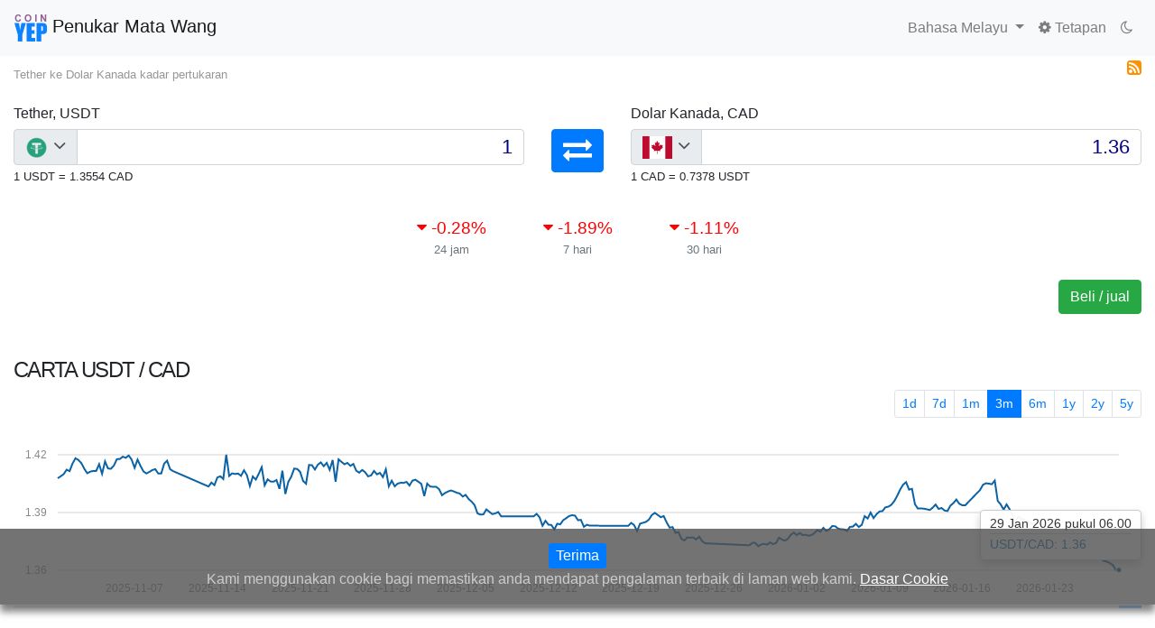

--- FILE ---
content_type: text/html; charset=UTF-8
request_url: https://coinyep.com/ms/ex/USDT-CAD
body_size: 22583
content:
<!DOCTYPE html>
<html lang="ms" >
<head>
<title>Tether - Dolar Kanada (USDT/CAD) Kalkulator Penukaran Kadar Penukaran Mata Wang | CoinYEP</title>
<meta charset="utf-8" />
<meta name="viewport" content="width=device-width, initial-scale=1, shrink-to-fit=no">
<meta name="apple-mobile-web-app-capable" content="yes" />
<meta name="apple-mobile-web-app-status-bar-style" content="black" />
<meta name="description" content="Penukaran: 1.00 Tether (USDT) = 1.3554 Dolar Kanada (CAD) Paparkan kadar mata wang, pertukaran, carta terkini dan banyak lagi untuk 1300 mata wang dunia, dan ma" />
<meta name="keywords" content="Tether,USDT,Dolar Kanada,CAD,Carta,kadar pertukaran,matawang digital,pertukaran asing,mata wang,kadar pertukaran,penukaran,pertukaran asing,penukar mata wang" />
<meta name="google" content="notranslate" />
<meta name="Distribution" content="Global"/>
<meta name="ROBOTS" content="INDEX,FOLLOW"/>
<meta name="rating" content="general"/>
<meta name="application-name" content="CoinYEP">
<meta name="apple-mobile-web-app-title" content="CoinYEP">
<meta name="copyright" content="&copy; 2018 CoinYEP"/>
<meta name="revisit-after" content="1 day"/>
<meta name="applicable-device" content="pc,mobile" />
<link rel='alternate' type='application/rss+xml' title='RSS 2.0' href='https://coinyep.com/ms/rss/USDT-CAD.xml'/><link rel='canonical' href='https://coinyep.com/ms/ex/USDT-CAD'/><link rel='alternate' hreflang='x-default' href='https://coinyep.com/en/ex/USDT-CAD' /><link rel='alternate' hreflang='gn' href='https://coinyep.com/gn/ex/USDT-CAD' /><link rel='alternate' hreflang='az' href='https://coinyep.com/az/ex/USDT-CAD' /><link rel='alternate' hreflang='id' href='https://coinyep.com/id/ex/USDT-CAD' /><link rel='alternate' hreflang='ms' href='https://coinyep.com/ms/ex/USDT-CAD' /><link rel='alternate' hreflang='jv' href='https://coinyep.com/jv/ex/USDT-CAD' /><link rel='alternate' hreflang='cs' href='https://coinyep.com/cs/ex/USDT-CAD' /><link rel='alternate' hreflang='de' href='https://coinyep.com/de/ex/USDT-CAD' /><link rel='alternate' hreflang='el' href='https://coinyep.com/el/ex/USDT-CAD' /><link rel='alternate' hreflang='et' href='https://coinyep.com/et/ex/USDT-CAD' /><link rel='alternate' hreflang='en' href='https://coinyep.com/en/ex/USDT-CAD' /><link rel='alternate' hreflang='es' href='https://coinyep.com/es/ex/USDT-CAD' /><link rel='alternate' hreflang='fr' href='https://coinyep.com/fr/ex/USDT-CAD' /><link rel='alternate' hreflang='it' href='https://coinyep.com/it/ex/USDT-CAD' /><link rel='alternate' hreflang='sw' href='https://coinyep.com/sw/ex/USDT-CAD' /><link rel='alternate' hreflang='hu' href='https://coinyep.com/hu/ex/USDT-CAD' /><link rel='alternate' hreflang='nl' href='https://coinyep.com/nl/ex/USDT-CAD' /><link rel='alternate' hreflang='no' href='https://coinyep.com/no/ex/USDT-CAD' /><link rel='alternate' hreflang='pl' href='https://coinyep.com/pl/ex/USDT-CAD' /><link rel='alternate' hreflang='pt' href='https://coinyep.com/pt/ex/USDT-CAD' /><link rel='alternate' hreflang='ro' href='https://coinyep.com/ro/ex/USDT-CAD' /><link rel='alternate' hreflang='fi' href='https://coinyep.com/fi/ex/USDT-CAD' /><link rel='alternate' hreflang='qu' href='https://coinyep.com/qu/ex/USDT-CAD' /><link rel='alternate' hreflang='sl' href='https://coinyep.com/sl/ex/USDT-CAD' /><link rel='alternate' hreflang='sv' href='https://coinyep.com/sv/ex/USDT-CAD' /><link rel='alternate' hreflang='tl' href='https://coinyep.com/tl/ex/USDT-CAD' /><link rel='alternate' hreflang='tr' href='https://coinyep.com/tr/ex/USDT-CAD' /><link rel='alternate' hreflang='vi' href='https://coinyep.com/vi/ex/USDT-CAD' /><link rel='alternate' hreflang='ru' href='https://coinyep.com/ru/ex/USDT-CAD' /><link rel='alternate' hreflang='uk' href='https://coinyep.com/uk/ex/USDT-CAD' /><link rel='alternate' hreflang='so' href='https://coinyep.com/so/ex/USDT-CAD' /><link rel='alternate' hreflang='om' href='https://coinyep.com/om/ex/USDT-CAD' /><link rel='alternate' hreflang='ha' href='https://coinyep.com/ha/ex/USDT-CAD' /><link rel='alternate' hreflang='ig' href='https://coinyep.com/ig/ex/USDT-CAD' /><link rel='alternate' hreflang='xn' href='https://coinyep.com/xn/ex/USDT-CAD' /><link rel='alternate' hreflang='zu' href='https://coinyep.com/zu/ex/USDT-CAD' /><link rel='alternate' hreflang='rw' href='https://coinyep.com/rw/ex/USDT-CAD' /><link rel='alternate' hreflang='lg' href='https://coinyep.com/lg/ex/USDT-CAD' /><link rel='alternate' hreflang='yo' href='https://coinyep.com/yo/ex/USDT-CAD' /><link rel='alternate' hreflang='zh' href='https://coinyep.com/zh/ex/USDT-CAD' /><link rel='alternate' hreflang='ja' href='https://coinyep.com/ja/ex/USDT-CAD' /><link rel='alternate' hreflang='ko' href='https://coinyep.com/ko/ex/USDT-CAD' /><link rel='alternate' hreflang='he' href='https://coinyep.com/he/ex/USDT-CAD' /><link rel='alternate' hreflang='th' href='https://coinyep.com/th/ex/USDT-CAD' /><link rel='alternate' hreflang='am' href='https://coinyep.com/am/ex/USDT-CAD' /><link rel='alternate' hreflang='ar' href='https://coinyep.com/ar/ex/USDT-CAD' /><link rel='alternate' hreflang='fa' href='https://coinyep.com/fa/ex/USDT-CAD' /><link rel='alternate' hreflang='ur' href='https://coinyep.com/ur/ex/USDT-CAD' /><link rel='alternate' hreflang='hi' href='https://coinyep.com/hi/ex/USDT-CAD' /><link rel='alternate' hreflang='bn' href='https://coinyep.com/bn/ex/USDT-CAD' /><link rel='alternate' hreflang='ka' href='https://coinyep.com/ka/ex/USDT-CAD' /><link rel='alternate' hreflang='km' href='https://coinyep.com/km/ex/USDT-CAD' /><link rel='alternate' hreflang='kn' href='https://coinyep.com/kn/ex/USDT-CAD' /><link rel='alternate' hreflang='lo' href='https://coinyep.com/lo/ex/USDT-CAD' /><link rel='alternate' hreflang='mr' href='https://coinyep.com/mr/ex/USDT-CAD' /><link rel='alternate' hreflang='my' href='https://coinyep.com/my/ex/USDT-CAD' /><link rel='alternate' hreflang='ne' href='https://coinyep.com/ne/ex/USDT-CAD' /><link rel='alternate' hreflang='pa' href='https://coinyep.com/pa/ex/USDT-CAD' /><link rel='alternate' hreflang='ta' href='https://coinyep.com/ta/ex/USDT-CAD' /><link rel='alternate' hreflang='te' href='https://coinyep.com/te/ex/USDT-CAD' /><meta property="fb:app_id" content="438733253164336" />
<meta property="fb:page_id" content="1916843998589972" />
<meta property="og:url" content="https://coinyep.com/ms/ex/USDT-CAD" />
<meta property="og:type" content="website" />
<meta property="og:title" content="Tether - Dolar Kanada (USDT/CAD) Kalkulator Penukaran Kadar Penukaran Mata Wang | CoinYEP" />
<meta property="og:description" content="Penukaran: 1.00 Tether (USDT) = 1.3554 Dolar Kanada (CAD) Paparkan kadar mata wang, pertukaran, carta terkini dan banyak lagi untuk 1300 mata wang dunia, dan matawang digital" />
<meta property="og:image" content="https://coinyep.com/img/coinyep-1200-630.png" />
<meta property="og:image:type" content="image/png" />
<meta property="og:image:width" content="1200" />
<meta property="og:image:height" content="630" /><meta property="og:site_name" content="CoinYEP" />
<meta name="twitter:title" content="Tether - Dolar Kanada (USDT/CAD) Kalkulator Penukaran Kadar Penukaran Mata Wang | CoinYEP" />
<meta name="twitter:description" content="Penukaran: 1.00 Tether (USDT) = 1.3554 Dolar Kanada (CAD) Paparkan kadar mata wang, pertukaran, carta terkini dan banyak lagi untuk 1300 mata wang dunia, dan matawang digital" />
<meta name="twitter:image" content="https://coinyep.com/img/coinyep-1200-630.png" />
<meta name="twitter:card" content="summary" />
<meta name="twitter:url" content="https://coinyep.com/ms/ex/USDT-CAD"/>
<link rel="icon" type="image/png" href="/favicon.png" sizes="32x32">
<!-- Apple -->
<link rel="apple-touch-startup-image" href="https://coinyep.com/img/startup.png" />
<link rel="apple-touch-icon" sizes="180x180" href="/apple-touch-icon.png" />
<link rel="mask-icon"  href="/favicon.svg" color="#5bbad5" />
<!-- Windows10 -->
<meta name="msapplication-TileImage" content="/img/coinyep-144.png" />
<meta name="msapplication-TileColor" content="#333" />
<!-- Windows -->
<meta name="theme-color" content="#ffffff" />
<meta name="google-site-verification" content="gxV-kwfmSVxwwLzPNcXkb6NFUvyyGJJO2mR7NoKX4_c" />
<meta name="yandex-verification" content="f15dec73f6985d1a" />
<meta name="baidu-site-verification" content="gjSMBM1Nhs" />
<meta name="msvalidate.01" content="69C5E82141B28BA6A765A71DF4EFFD78" />
<meta name='wmail-verification' content='635b4b45322cdf91053edd7187604147' />
<meta name="p:domain_verify" content="e065662aa5ff20b5ef44907401a70315"/>
<meta name="coinzilla" content="05c1688d6ee69479fabba484c7c020a8" />
<link rel="manifest" href="/manifest.json" async>
<script src="https://coinyep.com/js/minified/coinyep_script.js"/></script>
<script type="text/javascript" src="https://platform-api.sharethis.com/js/sharethis.js#property=64870b998bdd800012e16047&product=inline-share-buttons&source=platform" async="async"></script>
<link rel='stylesheet' href='https://stackpath.bootstrapcdn.com/bootstrap/4.1.1/css/bootstrap.min.css'><link rel="stylesheet" href="https://cdnjs.cloudflare.com/ajax/libs/font-awesome/4.7.0/css/font-awesome.min.css" />
<script src="https://coinyep.com/js/cambi.js?v=19"></script>
<link rel="stylesheet" type="text/css" href="https://coinyep.com/css/site.css?v=29"/>
<script type="application/ld+json">{"@context":"https:\/\/schema.org","@graph":[{"@type":"BreadcrumbList","itemListElement":[{"@type":"ListItem","position":1,"item":{"@id":"https:\/\/www.coinyep.com\/ms","name":"CoinYEP"}},{"@type":"ListItem","position":2,"item":{"@id":"https:\/\/www.coinyep.com\/ms\/ex\/USDT-CAD","name":"Penukaran: 1.00 Tether (USDT) = 1.3554 Dolar Kanada (CAD) Paparkan kadar mata wang, pertukaran, carta terkini dan banyak lagi untuk 1300 mata wang dunia, dan matawang digital"}}]},{"@type":"Product","name":"Tether","image":"https:\/\/coinyep.com\/img\/png\/USDT.png","description":"Pertukaran asing: 1.00 Tether (USDT) = 1.3554 Dolar Kanada (CAD)","releaseDate":"2026-01-29","offers":{"@type":"Offer","price":"1.3554","priceCurrency":"CAD"}}]}</script>
<link rel="stylesheet" type="text/css" href="https://cdn.datatables.net/v/bs4/dt-1.10.18/datatables.min.css" async/><link rel="stylesheet" type="text/css" href="https://coinyep.com/css/cambi.css?v=19" async/><script src="https://coinyep.com/js/minified/conyep_scripts_chart.js?v=3" ></script><style>
@media (max-width: 375px) {.input-group {max-width: 100%}}
.sticky-top {z-index: 999}
.coinyep-pageTitle img {width:36px; height: 36px}
.text-nowrap-hidden {white-space: nowrap !important; overflow:hidden}
/* AdditionalCSS */
th {cursor:pointer; text-align:right}
th:hover{text-decoration: underline}
th:first-of-type {text-align:left}
td {white-space: nowrap; text-align:right}
td:first-of-type {text-align:left}
.price-change{font-size: 1.2rem; text-align:center}
.info-desc{text-align:center; font-size: 80%}
.negative{color:red}
.positive{color:green}
@media (max-width: 384px) {.changeArrow{display:none}}
.blockquote-footer{display:none}
.rss{width:16px;height:16px}
.h1small{font-size:small; color: rgb(48,48,48,.5);  margin-top:1em}
.popover-body{
    -webkit-box-shadow: 0 5px 10px rgba(0,0,0,.2);
    box-shadow: 0 5px 10px rgba(0,0,0,.2);
}</style>
</head>
<body>
<!-- Sevio header -->
<script async src="https://cdn.adx.ws/scripts/loader.js"></script>
<div id=wrapper-sevio-8ddb65cd-f957-41e2-8380-961c51c9de76 style=position:fixed;left:50%;transform:translateX(-50%);display:inline-block;z-index:999><button id=close-ad-8ddb65cd aria-label="Close ad"style=padding:0;position:absolute;top:-10px;right:-10px;background:rgba(0,0,0,.5);color:#fff;border:none;cursor:pointer;font-size:14px;width:20px;height:20px;line-height:20px;border-radius:50%;display:none>×</button><div class=sevioads data-zone=8ddb65cd-f957-41e2-8380-961c51c9de76 id=8ddb65cd-f957-41e2-8380-961c51c9de76_id_0 style=position:fixed;bottom:0;left:50%;transform:translateX(-50%);z-index:9999999></div><script async src=https://cdn.adx.ws/scripts/loader.js></script><script>window.sevioads=window.sevioads||[];var sevioads_preferences=[];sevioads_preferences[0]={},sevioads_preferences[0].zone="8ddb65cd-f957-41e2-8380-961c51c9de76",sevioads_preferences[0].adType="banner",sevioads_preferences[0].inventoryId="7356a34c-9102-4715-bc18-3d08d67e383c",sevioads_preferences[0].accountId="e6c726eb-19bd-4645-af70-ee94b56c5751",sevioads.push(sevioads_preferences)</script></div><script>const adWrapper8ddb=document.getElementById("wrapper-sevio-8ddb65cd-f957-41e2-8380-961c51c9de76"),adSlot8ddb=document.querySelector('div[data-zone="8ddb65cd-f957-41e2-8380-961c51c9de76"]'),closeBtn8ddb=document.getElementById("close-ad-8ddb65cd");function observeAdLoad8ddb(){if(!adSlot8ddb)return;new MutationObserver(((d,e)=>{adSlot8ddb&&adSlot8ddb.innerHTML.trim().length>0&&(closeBtn8ddb.style.display="block",e.disconnect())})).observe(adSlot8ddb,{childList:!0,subtree:!0})}closeBtn8ddb.onclick=function(){adWrapper8ddb&&(adWrapper8ddb.style.display="none")},"complete"===document.readyState||"interactive"===document.readyState?observeAdLoad8ddb():window.addEventListener("load",observeAdLoad8ddb)</script><style>@media only screen and (min-width:0px) and (min-height:0px){div[id^=wrapper-sevio-8ddb65cd-f957-41e2-8380-961c51c9de76]{width:320px;height:100px;bottom:50px}}@media only screen and (min-width:728px) and (min-height:0px){div[id^=wrapper-sevio-8ddb65cd-f957-41e2-8380-961c51c9de76]{width:728px;height:90px;bottom:0}}</style>
<!-- Image and text -->
<nav class="navbar navbar-expand-lg navbar-light bg-light">
    <a class="navbar-brand coinyep-pageTitle" href="/ms" ><img src="/img/coinyep_color.svg" alt="coinyep"> 
    Penukar Mata Wang</a>
    <button class="navbar-toggler" type="button" data-toggle="collapse" data-target="#navbarNavDropdown" aria-controls="navbarNavDropdown" aria-expanded="false" aria-label="Toggle navigation">
        <span class="navbar-toggler-icon"></span>
    </button>
    <div id="navbarNavDropdown" class="navbar-collapse collapse">
        <ul class="navbar-nav mr-auto">
        </ul>
        <ul class="navbar-nav">
            <li class="nav-item dropdown">
                <a class="nav-link dropdown-toggle" href="" id="navbarDropdownMenuLink" data-toggle="dropdown" aria-haspopup="true" aria-expanded="false">
                  Bahasa Melayu                </a>
                <div class="dropdown-menu" aria-labelledby="navbarDropdownMenuLink">
<a class="dropdown-item" href="/gn/ex/USDT-CAD ">Avañe'ẽ</a>
<a class="dropdown-item" href="/az/ex/USDT-CAD ">Azərbaycanca</a>
<a class="dropdown-item" href="/id/ex/USDT-CAD ">Bahasa Indonesia</a>
<a class="dropdown-item" href="/jv/ex/USDT-CAD ">Basa Jawa</a>
<a class="dropdown-item" href="/cs/ex/USDT-CAD ">Čeština</a>
<a class="dropdown-item" href="/de/ex/USDT-CAD ">Deutsch</a>
<a class="dropdown-item" href="/el/ex/USDT-CAD ">Ελληνικά</a>
<a class="dropdown-item" href="/et/ex/USDT-CAD ">Eesti</a>
<a class="dropdown-item" href="/en/ex/USDT-CAD ">English</a>
<a class="dropdown-item" href="/es/ex/USDT-CAD ">Español</a>
<a class="dropdown-item" href="/fr/ex/USDT-CAD ">Français</a>
<a class="dropdown-item" href="/it/ex/USDT-CAD ">Italiano</a>
<a class="dropdown-item" href="/sw/ex/USDT-CAD ">Kiswahili</a>
<a class="dropdown-item" href="/hu/ex/USDT-CAD ">Magyar</a>
<a class="dropdown-item" href="/nl/ex/USDT-CAD ">Nederlands</a>
<a class="dropdown-item" href="/no/ex/USDT-CAD ">Norsk</a>
<a class="dropdown-item" href="/pl/ex/USDT-CAD ">Polski</a>
<a class="dropdown-item" href="/pt/ex/USDT-CAD ">Português</a>
<a class="dropdown-item" href="/ro/ex/USDT-CAD ">Română</a>
<a class="dropdown-item" href="/fi/ex/USDT-CAD ">Suomi</a>
<a class="dropdown-item" href="/qu/ex/USDT-CAD ">Quechua</a>
<a class="dropdown-item" href="/sl/ex/USDT-CAD ">Slovenščina</a>
<a class="dropdown-item" href="/sv/ex/USDT-CAD ">Svenska</a>
<a class="dropdown-item" href="/tl/ex/USDT-CAD ">Tagalog</a>
<a class="dropdown-item" href="/tr/ex/USDT-CAD ">Türkçe</a>
<a class="dropdown-item" href="/vi/ex/USDT-CAD ">Tiếng Việt</a>
<a class="dropdown-item" href="/ru/ex/USDT-CAD ">Русский</a>
<a class="dropdown-item" href="/uk/ex/USDT-CAD ">Українська</a>
<a class="dropdown-item" href="/so/ex/USDT-CAD ">Af-Soomaali</a>
<a class="dropdown-item" href="/om/ex/USDT-CAD ">Afaan Oromoo</a>
<a class="dropdown-item" href="/ha/ex/USDT-CAD ">Hausa</a>
<a class="dropdown-item" href="/ig/ex/USDT-CAD ">Igbo</a>
<a class="dropdown-item" href="/xn/ex/USDT-CAD ">isiXhosa</a>
<a class="dropdown-item" href="/zu/ex/USDT-CAD ">isiZulu</a>
<a class="dropdown-item" href="/rw/ex/USDT-CAD ">Kinyarwanda</a>
<a class="dropdown-item" href="/lg/ex/USDT-CAD ">Luganda</a>
<a class="dropdown-item" href="/yo/ex/USDT-CAD ">Yorùbá</a>
<a class="dropdown-item" href="/zh/ex/USDT-CAD ">中文（简体）</a>
<a class="dropdown-item" href="/ja/ex/USDT-CAD ">日本語</a>
<a class="dropdown-item" href="/ko/ex/USDT-CAD ">한국어</a>
<a class="dropdown-item" href="/he/ex/USDT-CAD ">עִבְרִית</a>
<a class="dropdown-item" href="/th/ex/USDT-CAD ">ภาษาไทย</a>
<a class="dropdown-item" href="/am/ex/USDT-CAD ">አማርኛ</a>
<a class="dropdown-item" href="/ar/ex/USDT-CAD ">العربية</a>
<a class="dropdown-item" href="/fa/ex/USDT-CAD ">فارسی</a>
<a class="dropdown-item" href="/ur/ex/USDT-CAD ">اردو</a>
<a class="dropdown-item" href="/hi/ex/USDT-CAD ">हिन्दी</a>
<a class="dropdown-item" href="/bn/ex/USDT-CAD ">বাংলা</a>
<a class="dropdown-item" href="/ka/ex/USDT-CAD ">ქართული</a>
<a class="dropdown-item" href="/km/ex/USDT-CAD ">ខ្មែរ</a>
<a class="dropdown-item" href="/kn/ex/USDT-CAD ">ಕನ್ನಡ</a>
<a class="dropdown-item" href="/lo/ex/USDT-CAD ">ລາວ</a>
<a class="dropdown-item" href="/mr/ex/USDT-CAD ">मराठी</a>
<a class="dropdown-item" href="/my/ex/USDT-CAD ">မြန်မာ</a>
<a class="dropdown-item" href="/ne/ex/USDT-CAD ">नेपाली</a>
<a class="dropdown-item" href="/pa/ex/USDT-CAD ">ਪੰਜਾਬੀ</a>
<a class="dropdown-item" href="/ta/ex/USDT-CAD ">தமிழ்</a>
<a class="dropdown-item" href="/te/ex/USDT-CAD ">తెలుగు</a>
                </div>
            </li>
            <li class="nav-item">
                <a class="nav-link" href="/ms/settings"><i class="fa fa-gear" aria-hidden="true" style="text-decoration: none"></i>  Tetapan</a>
            </li>
            <li><a id="nm-toggle" class="nav-link nm-day" title="Mod malam"><i class="fa fa-moon-o" aria-hidden="true"></i></a></li>
        </ul>
    </div>
</nav>
<div class="container-fluid">

<script>
var urlNightTheme = "https://coinyep.com/css/nightmode.min.css";
var cookiepath = '/';
</script>
<script src="https://coinyep.com/js/js.cookie.min.js"></script>
<script src="https://coinyep.com/js/coinyep.js?v=6"></script>
<div><div style="float:left; "><h1 class="h1small">Tether ke Dolar Kanada kadar pertukaran</h1></div>
<div class="text-right">
<a href="https://coinyep.com/ms/rss/USDT-CAD.xml" title="RSS Tether Dolar Kanada"><img src="https://coinyep.com/img/rss.png" alt="Feed RSS" class="rss" /></a>
</div>
</div>


<div class="row justify-content-md-center" style='margin-top:30px'>

  <div class='col'>
  <h2 id="coinyep-label1">Tether, USDT</h2>
  <footer id="coinyep-original1" class="blockquote-footer">Tether</footer>
  <div class='input-group'>
    <div class='input-group-prepend'>
      <div class='input-group-text'>
        <span class='cliccabile' id='sizing-addon1'>
          <img id="ico1" src='/img/png/USDT.png' alt='USDT Tether'/>
          <i class="fa fa-angle-down" aria-hidden="true"></i>
        </span>
      </div>
    </div>
    <input class='inputCurrency form-control' id='coinyep-input1' data-valuta='USDT' onclick='a(this); b(this)'
    type='number' step='any' aria-label='Input group example' value='1'>
  </div>
  <small id='coinyep-reverse1'>1 USDT = 1.3554 CAD</small> <small id='price-variation1'></small>

  <div style="overflow:hidden" id="lista-monete1" class="coinyep-dropdown-menu elemento-up">
    <div  class="coinyep-searchbox">
    <input class="form-control coinyep-search" placeholder="Carian" onclick='this.select();' autocomplete="off">
    </div>
    
    <ul id="id01" class="coinyep-list">
   
    </ul>
  </div>
</div>  
    <div class='col-md-auto'  style="text-align:center">
    <h2>&nbsp;</h2>
    <footer class="blockquote-footer" style="opacity:0.1">&nbsp;</footer>
    <a href="/ms/ex/CAD-USDT" id="coinyep-invert-a" title="Swap mata wang - Pertukaran asing Dolar Kanada Tether" class="btn btn-primary" role="button">
    <i class="fa fa-exchange fa-2x" id="coinyep-invert" aria-hidden="true"></i>
    </a>
    </div>
    <div class='col'>
  <h2 id="coinyep-label2">Dolar Kanada, CAD</h2>
  <footer id="coinyep-original2" class="blockquote-footer">Canadian dollar</footer>
  <div class='input-group'>
    <div class='input-group-prepend'>
      <div class='input-group-text'>
        <span class='cliccabile' id='sizing-addon2'>
          <img id="ico2" src='/img/png/CAD.png' alt='CAD Dolar Kanada'/>
          <i class="fa fa-angle-down" aria-hidden="true"></i>
        </span>
      </div>
    </div>
    <input class='inputCurrency form-control' id='coinyep-input2' data-valuta='CAD' onclick='a(this); b(this)'
    type='number' step='any' aria-label='Input group example' value='1.3554'>
  </div>
  <small id='coinyep-reverse2'>1 CAD = 0.73777315138176 USDT</small> <small id='price-variation2'></small>

  <div style="overflow:hidden" id="lista-monete2" class="coinyep-dropdown-menu elemento-up">
    <div  class="coinyep-searchbox">
    <input class="form-control coinyep-search" placeholder="Carian" onclick='this.select();' autocomplete="off">
    </div>
    
    <ul id="id02" class="coinyep-list">
   
    </ul>
  </div>
</div>  </div>
<div class="row" style="max-width:420px; margin:auto; margin-top:2em">
  <div class="col">
    <div id="var24h" class="price-change">
    <!--<i class="fa fa-caret-down" aria-hidden="true"></i>-->
    <span>-0.28</span>%</div>
    <div id="i24h" class="info-desc text-muted">24 jam</div>
  </div>
  <div class="col">
    <div id="var7d" class="price-change">
    <!--<i class="fa fa-caret-down" aria-hidden="true"></i>-->
    <span>-1.89</span>%</div>
    <div id="i7d" class="info-desc text-muted">7 hari</div>
    </div>
  <div class="col">
    <div id="var30d"  class="price-change">
    <!--<i class="fa fa-caret-down" aria-hidden="true"></i>-->
    <span>-1.1</span>%</div>
    <div id="i30d" class="info-desc text-muted">30 hari</div>
  </div>
</div> 

<div class="text-right pt-4" >


<a href='https://coinyep.com/ms/go/mexc/USDT' rel='nofollow'><button type='button' class='btn btn-success analytics' data-link='1'> Beli / jual</button></a>

<!--
<a href="https://hashing24.com/?rid=53616c7465645f5f1ee377697a923c2f7ca3cb742068b2b7"  rel="nofollow"><button type="button" class="btn btn-primary analytics" data-link='11'> Perlombongan</button></a>
<button class="btn btn-primary"
    title="Perlombongan"
  data-toggle="popover"
  data-placement="bottom" data
  data-content="<center>
  <a href='https://hashing24.com/?rid=53616c7465645f5f1ee377697a923c2f7ca3cb742068b2b7' class='analytics' data-link='11' rel='nofollow'>Genesis Mining <i class='fa fa-external-link'></i></a><br/>
  3% Off promo-code: <input type='text' class='genesisis-code' value='npsjLq' onclick='this.select()' disabled /></input>
  </center>"
  data-html="true">
  Perlombongan</button>
-->
</div>
<script>  
$(document).ready(function(){
    $('[data-toggle="popover"]').popover();   
});
</script> 
<br/><br/>
<h3>Carta <span id="chart-currencies">USDT / CAD</span></h3>
<nav aria-label="Page navigation example">
<ul class="pagination pagination-sm justify-content-end">
<li class="page-item"><a class="page-link" href="#" id="range-1" onclick='updateChart(1)'>1d</a></li>
<li class="page-item" style="display:none"><a class="page-link" href="#" id="range-7" onclick='updateChart(7)'>7d</a></li>
<li class="page-item" style="display:none"><a class="page-link" href="#" id="range-30" onclick='updateChart(30)'>1m</a></li>
<li class="page-item" style="display:none"><a class="page-link" href="#" id="range-90" onclick='updateChart(90)'>3m</a></li>
<li class="page-item" style="display:none"><a class="page-link" href="#" id="range-180" onclick='updateChart(180)'>6m</a></li>
<li class="page-item" style="display:none"><a class="page-link" href="#" id="range-365" onclick='updateChart(365)'>1y</a></li>
<li class="page-item" style="display:none"><a class="page-link" href="#" id="range-730" onclick='updateChart(730)'>2y</a></li>
<li class="page-item" style="display:none"><a class="page-link" href="#" id="range-1825"  onclick='updateChart(1825)'>5y</a></li>
</ul>
</nav>
<div id="chart" style="height: 12em;"></div>
<div id="range-timeline-div">
  <div id="range-timeLine"></div>
</div>
</div><!-- end first container fluid -->
<div style="margin-top:10px; text-align:center">
<div class="sevioads" data-zone="6c0dda7e-ec88-49ea-83a3-bc4a16258c78"></div>
<script>
    window.sevioads = window.sevioads || [];
    var sevioads_preferences = [];
    sevioads_preferences[0] = {};
    sevioads_preferences[0].zone = "6c0dda7e-ec88-49ea-83a3-bc4a16258c78";
    sevioads_preferences[0].adType = "banner";
    sevioads_preferences[0].inventoryId = "7356a34c-9102-4715-bc18-3d08d67e383c";
    sevioads_preferences[0].accountId = "e6c726eb-19bd-4645-af70-ee94b56c5751";
    sevioads.push(sevioads_preferences);
</script>
<div class="sevioads" data-zone="f40f5883-eb02-4d5c-9532-0210cd165e6c"></div>
<script>
    window.sevioads = window.sevioads || [];
    var sevioads_preferences = [];
    sevioads_preferences[0] = {};
    sevioads_preferences[0].zone = "f40f5883-eb02-4d5c-9532-0210cd165e6c";
    sevioads_preferences[0].adType = "native";
    sevioads_preferences[0].inventoryId = "7356a34c-9102-4715-bc18-3d08d67e383c";
    sevioads_preferences[0].accountId = "e6c726eb-19bd-4645-af70-ee94b56c5751";
    sevioads.push(sevioads_preferences);
</script>
</div>
<div class="container-fluid"><!-- start second container fluid -->
<br/><br/>

<h3>Markets</h3>


<div id="inserirequi">
    
        </div>
</div><!-- End container-->
<script>
var lang = "ms";
var dataInstant = [{"s":"USD","n":"Dolar Amerika Syarikat"},{"s":"EUR","n":"Euro"},{"s":"AUD","n":"Dolar Australia"},{"s":"BGN","n":"Lev Bulgaria"},{"s":"BRL","n":"Real Brazil"},{"s":"CAD","n":"Dolar Kanada"},{"s":"CHF","n":"Franc Swiss"},{"s":"CNY","n":"Yuan Renminbi China"},{"s":"CZK","n":"Koruna Czech"},{"s":"DKK","n":"Krone Denmark"},{"s":"GBP","n":"Paun British"},{"s":"HKD","n":"Dolar Hong Kong"},{"s":"HRK","n":"Kuna Croatia"},{"s":"HUF","n":"Forint Hungary"},{"s":"IDR","n":"Rupiah Indonesia"},{"s":"ILS","n":"Sheqel Israel"},{"s":"INR","n":"Rupee India"},{"s":"JPY","n":"Yen Jepun"},{"s":"KRW","n":"Won Korea"},{"s":"MXN","n":"Peso Mexico"},{"s":"MYR","n":"Ringgit Malaysia"},{"s":"NOK","n":"Krone Norway"},{"s":"NZD","n":"Dolar New Zealand"},{"s":"PHP","n":"Peso Filipina"},{"s":"PLN","n":"Zloty Poland"},{"s":"RON","n":"Leu Romania"},{"s":"RUB","n":"Ruble Rusia"},{"s":"SEK","n":"Krona Sweden"},{"s":"SGD","n":"Dolar Singapura"},{"s":"THB","n":"Baht Thailand"},{"s":"TRY","n":"Lira Turki"},{"s":"ZAR","n":"Rand Afrika Selatan"},{"s":"BTC","n":"Bitcoin"},{"s":"ETH","n":"Ethereum"},{"s":"XRP","n":"Ripple"},{"s":"BCH","n":"Bitcoin cash"},{"s":"MIOTA","n":"IOTA"},{"s":"XEM","n":"NEM"},{"s":"NEO","n":"NEO"},{"s":"LTC","n":"Litecoin"},{"s":"ETC","n":"Ethereum Classic"},{"s":"DASH","n":"Dash"},{"s":"XMR","n":"Monero"},{"s":"BCN","n":"Bytecoin"},{"s":"XLM","n":"Stellar"},{"s":"DOGE","n":"Dogecoin"},{"s":"GLM","n":"Golem"},{"s":"ZEC","n":"Zcash"},{"s":"REP","n":"Augur"},{"s":"STRAX","n":"Stratis"},{"s":"STEEM","n":"Steem"},{"s":"WAVES","n":"Waves"},{"s":"GNO","n":"Gnosis"},{"s":"SC","n":"Siacoin"},{"s":"ARK","n":"Ark"},{"s":"ARDR","n":"Ardor"},{"s":"LSK","n":"Lisk"},{"s":"DGB","n":"DigiByte"},{"s":"DCR","n":"Decred"},{"s":"ANT","n":"Aragon"},{"s":"AED","n":"Dirham Emiriah Arab Bersatu"},{"s":"AFN","n":"Afghan Afghani"},{"s":"ALL","n":"Lek Albania"},{"s":"AMD","n":"Dram Armenia"},{"s":"ANG","n":"Guilder Antillen Belanda"},{"s":"AOA","n":"Kwanza Angola"},{"s":"ARS","n":"Peso Argentina"},{"s":"AWG","n":"Aruban Florin"},{"s":"AZN","n":"Manat Azerbaijan"},{"s":"BAM","n":"Mark tukaran Bosnia-Herzegovina"},{"s":"BBD","n":"Dolar Barbados"},{"s":"BDT","n":"Taka Bangladesh"},{"s":"BHD","n":"Dinar Bahrain"},{"s":"BIF","n":"Franc Burundi"},{"s":"BND","n":"Dolar Brunei"},{"s":"BOB","n":"Boliviano Bolivia"},{"s":"BSD","n":"Dolar Bahamas"},{"s":"BTN","n":"Ngultrum Bhutan"},{"s":"BWP","n":"Pula Botswana"},{"s":"BYN","n":"Ruble Belarus"},{"s":"BZD","n":"Dolar Belize"},{"s":"CDF","n":"Franc Congolais"},{"s":"CLP","n":"Peso Chile"},{"s":"COP","n":"Peso Colombia"},{"s":"CRC","n":"Colon Costa Rica"},{"s":"CUP","n":"Peso Cuba"},{"s":"CVE","n":"Escudo Tanjung Verde"},{"s":"DJF","n":"Franc Djibouti"},{"s":"DOP","n":"Peso Dominica"},{"s":"DZD","n":"Dinar Algeria"},{"s":"EGP","n":"Paun Mesir"},{"s":"ERN","n":"Nakfa Eritrea"},{"s":"ETB","n":"Birr Etiopia"},{"s":"FJD","n":"Dolar Fiji"},{"s":"FKP","n":"Pound Kepulauan Falkland"},{"s":"GEL","n":"Lari Georgia"},{"s":"GHS","n":"Cedi Ghana"},{"s":"GIP","n":"Pound Gibraltar"},{"s":"GMD","n":"Dalasi Gambia"},{"s":"GNF","n":"Franc Guinea"},{"s":"GTQ","n":"Quetzal Guatemala"},{"s":"GYD","n":"Dolar Guyana"},{"s":"HNL","n":"Lempira Honduras"},{"s":"HTG","n":"Gourde Haiti"},{"s":"IQD","n":"Dinar Iraq"},{"s":"IRR","n":"Rial Iran"},{"s":"ISK","n":"Krona Iceland"},{"s":"JMD","n":"Dolar Jamaica"},{"s":"JOD","n":"Dinar Jordan"},{"s":"KES","n":"Syiling Kenya"},{"s":"KGS","n":"Som Kyrgyzstani"},{"s":"KHR","n":"Riel Kemboja"},{"s":"KMF","n":"Franc comorian"},{"s":"KPW","n":"Won Korea Utara"},{"s":"KWD","n":"Dinar Kuwait"},{"s":"KYD","n":"Dolar Kepulauan Cayman"},{"s":"KZT","n":"Tenge Kazakhstan"},{"s":"LAK","n":"Kip Laos"},{"s":"LBP","n":"Paun Lebanon"},{"s":"LKR","n":"Rupee Sri Lanka"},{"s":"LRD","n":"Dolar Liberia"},{"s":"LSL","n":"Loti Lesotho"},{"s":"LYD","n":"Dinar Libya"},{"s":"MAD","n":"Dirham Maghribi"},{"s":"MDL","n":"Leu Moldova"},{"s":"MGA","n":"Ariary Malagasi"},{"s":"MKD","n":"Denar Macedonia"},{"s":"MMK","n":"Kyat Myanmar"},{"s":"MNT","n":"Tugrik Mongolia"},{"s":"MOP","n":"Pataca Macau"},{"s":"MRU","n":"Mauritania Ouguiya"},{"s":"MUR","n":"Rupee Mauritius"},{"s":"MVR","n":"Rufiyaa Maldives"},{"s":"MWK","n":"Kwacha Malawi"},{"s":"MZN","n":"Metical New Mozambique"},{"s":"NAD","n":"Dolar Namibia"},{"s":"NGN","n":"Naira Nigeria"},{"s":"NIO","n":"Cordoba Nicaragua"},{"s":"NPR","n":"Rupee Nepal"},{"s":"OMR","n":"Rial Oman"},{"s":"PAB","n":"Balboa Panama"},{"s":"PEN","n":"Nuevo Sol Peru"},{"s":"PGK","n":"Kina Papua New Guinea"},{"s":"PKR","n":"Rupee Pakistan"},{"s":"PYG","n":"Guarani Paraguay"},{"s":"QAR","n":"Rial Qatar"},{"s":"RSD","n":"Dinar Serbia"},{"s":"RWF","n":"Franc Rwanda"},{"s":"SAR","n":"Riyal Saudi"},{"s":"SBD","n":"Solomon Dolar Kepulauan"},{"s":"SCR","n":"Rupee Seychelles"},{"s":"SDG","n":"Paun Sudan paun Suda"},{"s":"SHP","n":"Paun Saint Helena"},{"s":"SLL","n":"Sierra Leonean Leone"},{"s":"SOS","n":"Syiling Somalia"},{"s":"SRD","n":"Dolar Surinam"},{"s":"SSP","n":"Paun Sudan Selatan"},{"s":"STN","n":"Dobra Sao Tome dan Principe"},{"s":"SVC","n":"Col\u00f3n El Salvadore"},{"s":"SYP","n":"Paun Syria"},{"s":"SZL","n":"Lilangeni Swaziland"},{"s":"TJS","n":"Somoni Tajikista"},{"s":"TMT","n":"Manat Turkmenistan"},{"s":"TND","n":"Dinar Tunisia"},{"s":"TOP","n":"Pa\u02bbanga Tonga"},{"s":"TTD","n":"Dolar Trinidad dan Tobago"},{"s":"TWD","n":"Dolar Taiwan"},{"s":"TZS","n":"Syiling Tanzania"},{"s":"UAH","n":"Hryvnia Ukrain"},{"s":"UGX","n":"Syiling Uganda"},{"s":"UYU","n":"Peso Uruguay"},{"s":"UZS","n":"Som Uzbekistan"},{"s":"VEF","n":"Bol\u00edvar fuerte Venezuela"},{"s":"VND","n":"Dong Vietnam"},{"s":"VUV","n":"VatuVanuatu "},{"s":"WST","n":"Tala Samoa"},{"s":"XAF","n":"Franc CFA BEAC"},{"s":"XAG","n":"Perak auns troy"},{"s":"XAU","n":"Emas auns troy"},{"s":"XCD","n":"Dolar Caribbean Timur"},{"s":"XOF","n":"Franc CFA BCEAO"},{"s":"XPD","n":"Paladium auns troy"},{"s":"XPF","n":"Franc CFP"},{"s":"XPT","n":"Platinum auns troy"},{"s":"YER","n":"Rial Yaman"},{"s":"ZMW","n":"Kwacha Zambia"},{"s":"BMD","n":"Dolar Bermuda"},{"s":"XDR","n":"Hak Pengeluaran Khas"},{"s":"BLZ","n":"Bluzelle"},{"s":"BTM","n":"Bytom"},{"s":"CAT","n":"BitClave"},{"s":"CMT","n":"CyberMiles"},{"s":"CPC","n":"CPChain"},{"s":"GTC","n":"Game.com"},{"s":"HOT","n":"Holo"},{"s":"KEY_2","n":"KEY"},{"s":"KNC","n":"Kyber Network"},{"s":"RED","n":"RedCoin"},{"s":"RED_2","n":"RED"},{"s":"ZRX","n":"0x"},{"s":"ACE","n":"Ace"},{"s":"ADX","n":"AdEx"},{"s":"ADI","n":"Aditus"},{"s":"ARC","n":"Advanced Technology Coin"},{"s":"ELF","n":"aelf"},{"s":"DLT","n":"Agrello"},{"s":"AST","n":"AirSwap"},{"s":"ALT","n":"Altcoin"},{"s":"ANI","n":"Animecoin"},{"s":"APR","n":"APR Coin"},{"s":"ARB","n":"ARbit"},{"s":"ABT","n":"Arcblock"},{"s":"ARG","n":"Argentum"},{"s":"AC","n":"AsiaCoin"},{"s":"ATM","n":"ATMChain"},{"s":"ATOM","n":"Atomic Coin"},{"s":"AURA","n":"Aurora DAO"},{"s":"AVT","n":"Aventus"},{"s":"BAX","n":"BABB"},{"s":"BNT","n":"Bancor"},{"s":"BANK","n":"Bank Coin"},{"s":"BAT","n":"Basic Attention Token"},{"s":"BEST","n":"Bitpanda Ecosystem Token"},{"s":"BZNT","n":"Bezant"},{"s":"BIX","n":"Bibox Token"},{"s":"BNB","n":"Binance Coin"},{"s":"BIO","n":"BioCoin"},{"s":"BAS","n":"BitAsean"},{"s":"BCD","n":"Bitcoin Diamond"},{"s":"VOLT","n":"Bitvolt"},{"s":"BPT","n":"Blockport"},{"s":"BLUE","n":"Blue Protocol"},{"s":"BOT","n":"Bodhi"},{"s":"BOS","n":"BOScoin"},{"s":"BTO","n":"Bottos"},{"s":"AHT","n":"Bowhead"},{"s":"BUZZ","n":"BuzzCoin"},{"s":"CLO","n":"Callisto Network"},{"s":"ADA","n":"Cardano"},{"s":"CTX","n":"CarTaxi Token"},{"s":"CEEK","n":"CEEK VR"},{"s":"LINK","n":"ChainLink"},{"s":"CHESS","n":"ChessCoin"},{"s":"TIME","n":"Chronobank"},{"s":"COVAL","n":"Circuits of Value"},{"s":"CVC","n":"Civic"},{"s":"CLD","n":"Cloud"},{"s":"CXT","n":"Coinonat"},{"s":"CONX","n":"Concoin"},{"s":"RAIN","n":"Condensate"},{"s":"COU","n":"Couchain"},{"s":"CRPT","n":"Crypterium"},{"s":"XCN","n":"Cryptonite"},{"s":"PING","n":"CryptoPing"},{"s":"CYC","n":"Cycling Coin"},{"s":"DAI","n":"Dai"},{"s":"DAR","n":"Darcrus"},{"s":"DCT","n":"DECENT"},{"s":"MANA","n":"Decentraland"},{"s":"DENT","n":"Dent"},{"s":"DNT","n":"district0x"},{"s":"MTC","n":"Docademic"},{"s":"DLC","n":"Dollarcoin"},{"s":"DOT","n":"Polkadot"},{"s":"DMC","n":"DynamicCoin"},{"s":"EDU","n":"EduCoin"},{"s":"EGG","n":"EggCoin"},{"s":"ELA","n":"Elastos"},{"s":"EL","n":"Elcoin"},{"s":"ETN","n":"Electroneum"},{"s":"DNA","n":"EncrypGen"},{"s":"ENJ","n":"Enjin Coin"},{"s":"EOS","n":"EOS"},{"s":"ERA","n":"Caldera"},{"s":"EMV","n":"Ethereum Movie Venture"},{"s":"FUEL","n":"Etherparty"},{"s":"AAVE","n":"Aave"},{"s":"EXC","n":"Eximchain"},{"s":"FST","n":"Fastcoin"},{"s":"FIL","n":"Filecoin"},{"s":"BIT","n":"First Bitcoin"},{"s":"FOR","n":"FORCE"},{"s":"FUN","n":"FunFair"},{"s":"FSN","n":"Fusion"},{"s":"GAS","n":"Gas"},{"s":"GNX","n":"Genaro Network"},{"s":"GTO","n":"Gifto"},{"s":"GMX","n":"GoldMaxCoin"},{"s":"GUN","n":"Guncoin"},{"s":"PLAY","n":"HEROcoin"},{"s":"HIGH","n":"High Gain"},{"s":"HPB","n":"High Performance Blockchain"},{"s":"HONEY","n":"Honey"},{"s":"HT","n":"Huobi Token"},{"s":"HYPER","n":"Hyper"},{"s":"ICX","n":"ICON"},{"s":"RLC","n":"iExec RLC"},{"s":"IMX","n":"Impact"},{"s":"INC","n":"Influence Chain"},{"s":"XNK","n":"Ink Protocol"},{"s":"INSTAR","n":"Insights Network"},{"s":"HOLD","n":"Interstellar Holdings"},{"s":"INV","n":"Invacio"},{"s":"IDT","n":"InvestDigital"},{"s":"IOST","n":"IOST"},{"s":"ITC","n":"IoT Chain"},{"s":"IOTX","n":"IoTeX"},{"s":"JNT","n":"Jibrel Network"},{"s":"J","n":"Joincoin"},{"s":"KIN","n":"Kin"},{"s":"KMD","n":"Komodo"},{"s":"KCS","n":"KuCoin Shares"},{"s":"TAU","n":"Lamden"},{"s":"PIX","n":"Lampix"},{"s":"LA","n":"LATOKEN"},{"s":"LEO","n":"LEO Token"},{"s":"LBA","n":"Libra Credit"},{"s":"LIGHT","n":"LightChain"},{"s":"LOOM","n":"Loom Network"},{"s":"LRC","n":"Loopring"},{"s":"LUNA","n":"Terra"},{"s":"ART","n":"Maecenas"},{"s":"MKR","n":"Maker"},{"s":"MAN","n":"Matrix AI Network"},{"s":"MVC","n":"Maverick Chain"},{"s":"MDT","n":"Measurable Data Token"},{"s":"MED","n":"MediBloc"},{"s":"MLN","n":"Melon"},{"s":"MEME","n":"Memetic"},{"s":"GMT","n":"Mercury Protocol"},{"s":"MTL","n":"Metal"},{"s":"MGO","n":"MobileGo"},{"s":"MONA","n":"MonaCoin"},{"s":"MITX","n":"Morpheus Labs"},{"s":"MUSE","n":"MUSE"},{"s":"MT","n":"MyToken"},{"s":"NAVI","n":"Naviaddress"},{"s":"NTRN","n":"Neutron"},{"s":"NEXO","n":"Nexo"},{"s":"NKN","n":"NKN"},{"s":"NPER","n":"NPER"},{"s":"NULS","n":"Nuls"},{"s":"NMR","n":"Numeraire"},{"s":"OMG","n":"OmiseGO"},{"s":"OMNI","n":"Omni"},{"s":"ONG","n":"onG.social"},{"s":"ONT","n":"Ontology"},{"s":"OPEN","n":"Open Platform"},{"s":"OP","n":"Operand"},{"s":"OCT","n":"OracleChain"},{"s":"TRAC","n":"OriginTrail"},{"s":"SOUL","n":"Phantasma"},{"s":"PIE","n":"PIECoin"},{"s":"PIGGY","n":"Piggycoin"},{"s":"PLU","n":"Pluton"},{"s":"POA","n":"POA Network"},{"s":"AI","n":"POLY AI"},{"s":"POLY","n":"Polymath"},{"s":"NCT","n":"PolySwarm"},{"s":"POP","n":"PopularCoin"},{"s":"PEX","n":"PosEx"},{"s":"POWR","n":"Power Ledger"},{"s":"PRA","n":"ProChain"},{"s":"PRO","n":"Propy"},{"s":"QTUM","n":"Qtum"},{"s":"QKC","n":"QuarkChain"},{"s":"RDN","n":"Raiden Network Token"},{"s":"RVN","n":"Ravencoin"},{"s":"RFR","n":"Refereum"},{"s":"REN","n":"Ren"},{"s":"REQ","n":"Request Network"},{"s":"RVT","n":"Rivetz"},{"s":"RLT","n":"RouletteToken"},{"s":"SAGA","n":"SagaCoin"},{"s":"SKR","n":"Sakuracoin"},{"s":"SCRT","n":"SecretCoin"},{"s":"SEELE","n":"Seele"},{"s":"SENT","n":"Sentinel"},{"s":"SHDW","n":"Shadow Token"},{"s":"SHELL","n":"ShellCoin"},{"s":"AGI","n":"SingularityNET"},{"s":"SKY","n":"Skycoin"},{"s":"SNM","n":"SONM"},{"s":"SOON","n":"SoonCoin"},{"s":"SPACE","n":"SpaceCoin"},{"s":"SPK","n":"Sparks"},{"s":"SXUT","n":"Spectre.ai Utility Token"},{"s":"XID","n":"Sphre AIR "},{"s":"STAR","n":"Starbase"},{"s":"STC","n":"StarChain"},{"s":"SNT","n":"Status"},{"s":"STORJ","n":"Storj"},{"s":"STX","n":"Stacks"},{"s":"DATA","n":"Streamr DATAcoin"},{"s":"SUPER","n":"SuperCoin"},{"s":"SUP","n":"Superior Coin"},{"s":"SWFTC","n":"SwftCoin"},{"s":"AMP","n":"Synereo"},{"s":"SYS","n":"Syscoin"},{"s":"TGT","n":"Target Coin"},{"s":"TEL","n":"Telcoin"},{"s":"USDT","n":"Tether"},{"s":"XTZ","n":"Tezos"},{"s":"ABYSS","n":"The Abyss"},{"s":"MAY","n":"Theresa May Coin"},{"s":"THETA","n":"THETA"},{"s":"TTC","n":"TittieCoin"},{"s":"TEN","n":"Tokenomy"},{"s":"TOK","n":"Tokugawa"},{"s":"AVA","n":"Travala"},{"s":"TNC","n":"Trinity Network Credit"},{"s":"TROLL","n":"Trollcoin"},{"s":"TRX","n":"TRON"},{"s":"TUSD","n":"TrueUSD"},{"s":"TRUMP","n":"TrumpCoin"},{"s":"TTT","n":"TrustNote"},{"s":"TRUST","n":"TrustPlus"},{"s":"TURBO","n":"TurboCoin"},{"s":"UUU","n":"U Network"},{"s":"GAIN","n":"UGAIN"},{"s":"UNI","n":"Uniswap"},{"s":"UQC","n":"Uquid Coin"},{"s":"XVG","n":"Verge"},{"s":"WAN","n":"Wanchain"},{"s":"WCT","n":"Waves Community Token"},{"s":"WAX","n":"WAX"},{"s":"WIN","n":"WINkLink"},{"s":"WILD","n":"Wild Crypto"},{"s":"WDC","n":"WorldCoin"},{"s":"XYO","n":"XYO Network"},{"s":"ZEN","n":"ZenCash"},{"s":"ZIL","n":"Zilliqa"},{"s":"ZZC","n":"ZoZoCoin"},{"s":"ZRC","n":"ZrCoin"},{"s":"BTG","n":"Bitcoin Gold"},{"s":"VET","n":"VeChain"},{"s":"LIKE","n":"LikeCoin"},{"s":"UST","n":"TerraUSD"},{"s":"BU","n":"Bumo"},{"s":"ALI","n":"AiLink Token"},{"s":"CARD","n":"Cardstack"},{"s":"ONG_2","n":"ONG"},{"s":"USDC","n":"USD Coin"},{"s":"PAX","n":"Paxos Standard Token"},{"s":"BCHSV","n":"Bitcoin SV_"},{"s":"VEX","n":"Vexanium"},{"s":"NRG","n":"Energi"},{"s":"KBC","n":"Karatgold Coin"},{"s":"ABBC","n":"ABBC Coin"},{"s":"BSV","n":"Bitcoin SV"},{"s":"HEDG","n":"HedgeTrade"},{"s":"QNT","n":"Quant"},{"s":"SNX","n":"Synthetix Network Token"},{"s":"WBTC","n":"Wrapped Bitcoin"},{"s":"SOL","n":"Solana"},{"s":"CRO","n":"Crypto.com Coin"},{"s":"FTT","n":"FTX Token"},{"s":"BUSD","n":"Binance USD"},{"s":"ALGO","n":"Algorand"},{"s":"EGLD","n":"Elrond"},{"s":"GRT","n":"The Graph"},{"s":"SUSHI","n":"SushiSwap"},{"s":"AVAX","n":"Avalanche"},{"s":"COMP","n":"Compound"},{"s":"KSM","n":"Kusama"},{"s":"CAKE","n":"PancakeSwap"},{"s":"VGX","n":"Voyager Token"},{"s":"FTM","n":"Fantom"},{"s":"NEAR","n":"NEAR Protocol"},{"s":"YFI","n":"yearn.finance"},{"s":"BTT","n":"BitTorrent"},{"s":"CEL","n":"Celsius"},{"s":"UMA","n":"UMA"},{"s":"RUNE","n":"THORChain"},{"s":"MATIC","n":"Polygon"},{"s":"OKB","n":"OKB"},{"s":"HIVE","n":"Hive"},{"s":"MIR","n":"Mirror Protocol"},{"s":"OGN","n":"Origin Protocol"},{"s":"XVS","n":"Venus"},{"s":"CHZ","n":"Chiliz"},{"s":"ONE","n":"Harmony"},{"s":"UST","n":"TerraUSD"},{"s":"RSR","n":"Reserve Rights"},{"s":"FLOW","n":"Flow"},{"s":"AR","n":"Arweave"},{"s":"CRV","n":"Curve DAO Token"},{"s":"HNT","n":"Helium"},{"s":"CELO","n":"Celo"},{"s":"1INCH","n":"1inch"},{"s":"OCEAN","n":"Ocean Protocol"},{"s":"VTHO","n":"VeThor Token"},{"s":"FET","n":"Fetch.ai"},{"s":"HBAR","n":"Hedera Hashgraph"},{"s":"CFX","n":"Conflux Network"},{"s":"ANKR","n":"Ankr"},{"s":"TFUEL","n":"Theta Fuel"},{"s":"MDX","n":"Mdex"},{"s":"LPT","n":"Livepeer"},{"s":"CKB","n":"Nervos Network"},{"s":"EWT","n":"Energy Web Token"},{"s":"DODO","n":"DODO"},{"s":"REEF","n":"REEF"},{"s":"BAL","n":"Balancer"},{"s":"SKL","n":"SKALE Network"},{"s":"ALPHA","n":"Alpha Finance Lab"},{"s":"SAND","n":"The Sandbox"},{"s":"ORBS","n":"Orbs"},{"s":"BAND","n":"Band Protocol"},{"s":"SXP","n":"Swipe"},{"s":"KAVA","n":"Kava.io"},{"s":"SRM","n":"Serum"},{"s":"JST","n":"Just"},{"s":"CELR","n":"Celer Network"},{"s":"WOO","n":"Wootrade"},{"s":"SWAP","n":"TrustSwap"},{"s":"BADGER","n":"Badger DAO"},{"s":"MVL","n":"Mvl"},{"s":"OXT","n":"Orchid"},{"s":"GT","n":"GateToken"},{"s":"INJ","n":"Injective Protocol"},{"s":"IQ","n":"Everipedia"},{"s":"ROSE","n":"Oasis Network"},{"s":"COTI","n":"Coti"},{"s":"META","n":"Metadium"},{"s":"VAI","n":"Vai"},{"s":"HEX","n":"HEX"},{"s":"FEI","n":"Fei Protocol"},{"s":"ORC","n":"Orbit Chain"},{"s":"PUNDIX","n":"Pundi X[new]"},{"s":"STETH","n":"stETH (Lido)"},{"s":"SOLO","n":"Sologenic"},{"s":"TRIBE","n":"Tribe"},{"s":"LINA","n":"Linear"},{"s":"ORN","n":"Orion Protocol"},{"s":"AKT","n":"Akash Network"},{"s":"KEEP","n":"Keep Network"},{"s":"BAKE","n":"BakeryToken"},{"s":"TKO","n":"Toko Token"},{"s":"MATH","n":"Math"},{"s":"KLV","n":"Klever"},{"s":"SFP","n":"SafePal"},{"s":"HTR","n":"Hathor"},{"s":"NWC","n":"Newscrypto"},{"s":"PRQ","n":"PARSIQ"},{"s":"AUDIO","n":"Audius"},{"s":"RPL","n":"Rocket Pool"},{"s":"MARO","n":"Maro"},{"s":"NU","n":"NuCypher"},{"s":"RGT","n":"Rari Governance Token"},{"s":"SUN","n":"SUN"},{"s":"POLS","n":"Polkastarter"},{"s":"DKA","n":"dKargo"},{"s":"GALA","n":"GALA"},{"s":"CTSI","n":"Cartesi"},{"s":"TWT","n":"Trust Wallet Token"},{"s":"DAO","n":"DAO Maker"},{"s":"LIT","n":"Litentry"},{"s":"DIA","n":"Dia"},{"s":"RNDR","n":"Render Token"},{"s":"GUSD","n":"Gemini Dollar"},{"s":"FREE","n":"FREE Coin"},{"s":"DDX","n":"DerivaDAO"},{"s":"ALICE","n":"MyNeighborAlice"},{"s":"SFI","n":"saffron.finance"},{"s":"PHA","n":"Phala Network"},{"s":"PERP","n":"Perpetual Protocol"},{"s":"MASK","n":"Mask Network"},{"s":"UOS","n":"Ultra"},{"s":"SHR","n":"ShareToken"},{"s":"WOZX","n":"EFFORCE"},{"s":"LON","n":"Tokenlon Network Token"},{"s":"WNXM","n":"Wrapped NXM"},{"s":"MX","n":"MX Token"},{"s":"PAXG","n":"PAX Gold"},{"s":"FARM","n":"Harvest Finance"},{"s":"RLY","n":"RALLY"},{"s":"FIRO","n":"FIRO"},{"s":"AKRO","n":"Akropolis"},{"s":"MLK","n":"MiL.k"},{"s":"VRA","n":"Verasity"},{"s":"BEL","n":"Bella Protocol"},{"s":"BEAM","n":"BEAM"},{"s":"MXC","n":"MXC"},{"s":"POND","n":"Marlin"},{"s":"API3","n":"API3"},{"s":"ID","n":"Everest"},{"s":"STRK","n":"Strike"},{"s":"PIB","n":"PIBBLE"},{"s":"TRB","n":"Tellor"},{"s":"BOND","n":"BarnBridge"},{"s":"PNK","n":"Kleros"},{"s":"LAMB","n":"Lambda"},{"s":"CHR","n":"Chromia"},{"s":"AERGO","n":"AERGO"},{"s":"YFII","n":"DFI.Money"},{"s":"BOA","n":"BOSAGORA"},{"s":"RAD","n":"Radicle"},{"s":"DEGO","n":"Dego Finance"},{"s":"VSYS","n":"v.systems"},{"s":"ARPA","n":"ARPA Chain"},{"s":"STPT","n":"Standard Tokenization Protocol"},{"s":"OM","n":"MANTRA DAO"},{"s":"DUSK","n":"Dusk Network"},{"s":"CTK","n":"CertiK"},{"s":"MBL","n":"MovieBloc"},{"s":"COS","n":"Contentos"},{"s":"NEST","n":"NEST Protocol"},{"s":"NIM","n":"Nimiq"},{"s":"UNFI","n":"Unifi Protocol DAO"},{"s":"AMO","n":"AMO Coin"},{"s":"SUKU","n":"SUKU"},{"s":"HAI","n":"Hacken Token"},{"s":"RARI","n":"Rarible"},{"s":"AUCTION","n":"Bounce Token"},{"s":"BFC","n":"Bifrost (BFC)"},{"s":"IDEX","n":"IDEX"},{"s":"PHB","n":"Phoenix Global"},{"s":"FRONT","n":"Frontier"},{"s":"TORN","n":"Tornado Cash"},{"s":"DEXT","n":"DEXTools"},{"s":"XPR","n":"Proton"},{"s":"FIDA","n":"Bonfida"},{"s":"CORE","n":"cVault.finance"},{"s":"RBTC","n":"RSK Smart Bitcoin"},{"s":"CREAM","n":"Cream Finance"},{"s":"CVP","n":"PowerPool"},{"s":"BDX","n":"Beldex"},{"s":"BDP","n":"Big Data Protocol"},{"s":"FIO","n":"FIO Protocol"},{"s":"DEXE","n":"DEXE"},{"s":"FXS","n":"Frax Share Price"},{"s":"PROM","n":"Prometeus"},{"s":"XDB","n":"DigitalBits"},{"s":"OCTO","n":"OctoFi"},{"s":"PSG","n":"Paris Saint-Germain Fan Token"},{"s":"LCX","n":"LCX"},{"s":"BURGER","n":"Burger Swap"},{"s":"LAYER","n":"UniLayer"},{"s":"MOC","n":"Moss Coin"},{"s":"PEAK","n":"PEAKDEFI"},{"s":"BAAS","n":"BaaSid"},{"s":"TRU","n":"TrueFi"},{"s":"XSGD","n":"XSGD"},{"s":"GHST","n":"Aavegotchi"},{"s":"MUSD","n":"mStable USD"},{"s":"MTA","n":"mStable Governance Token: Meta (MTA)"},{"s":"AQT","n":"Alpha Quark Token"},{"s":"DORA","n":"Dora Factory"},{"s":"DPR","n":"Deeper Network"},{"s":"ANY","n":"Anyswap"},{"s":"ILV","n":"Illuvium"},{"s":"HUNT","n":"HUNT"},{"s":"BMX","n":"BitMart Token"},{"s":"BTR","n":"Bitrue Coin"},{"s":"TEMCO","n":"TEMCO"},{"s":"ALEPH","n":"Aleph.im"},{"s":"GLCH","n":"Glitch"},{"s":"DF","n":"dForce"},{"s":"HMR","n":"Homeros"},{"s":"ROOBEE","n":"ROOBEE"},{"s":"QUICK","n":"QuickSwap"},{"s":"TLOS","n":"Telos"},{"s":"SIX","n":"SIX"},{"s":"DUCK","n":"Duck DAO (DLP Duck Token)"},{"s":"HIT","n":"HitChain"},{"s":"MTV","n":"MultiVAC"},{"s":"KDAG","n":"King DAG"},{"s":"GAL","n":"Galatasaray Fan Token"},{"s":"ORAI","n":"Oraichain Token"},{"s":"COVER","n":"COVER Protocol"},{"s":"PROPS","n":"Props Token"},{"s":"FLUX","n":"Flux"},{"s":"JUV","n":"Juventus Fan Token"},{"s":"BIOT","n":"BioPassport Token"},{"s":"SYLO","n":"SYLO"},{"s":"BEPRO","n":"BEPRO Network"},{"s":"TRADE","n":"Unitrade"},{"s":"FIS","n":"Stafi"},{"s":"CBK","n":"Cobak Toke"},{"s":"CWS","n":"Crowns"},{"s":"BAN","n":"Banano"},{"s":"ACH","n":"Alchemy Pay"},{"s":"ROUTE","n":"Router Protocol"},{"s":"PICKLE","n":"Pickle Finance"},{"s":"YFDAI","n":"YFDAI.FINANCE"},{"s":"PUSH","n":"Ethereum Push Notification Service"},{"s":"SWRV","n":"Swerve"},{"s":"TERA","n":"TERA"},{"s":"SENSO","n":"SENSO"},{"s":"CLBK","n":"Cloudbric"},{"s":"KAT","n":"Kambria"},{"s":"SLP","n":"Small Love Potion"},{"s":"FUSE","n":"Fuse Network"},{"s":"RIO","n":"Realio Network"},{"s":"VNT","n":"VNT Chain"},{"s":"KRL","n":"Kryll"},{"s":"OG","n":"OG Fan Token"},{"s":"UPI","n":"Pawtocol"},{"s":"SAFE","n":"Safe"},{"s":"DMG","n":"DMM: Governance"},{"s":"BCV","n":"BitCapitalVendor"},{"s":"XFI","n":"Xfinance"},{"s":"BOMB","n":"BOMB"},{"s":"XIV","n":"Project Inverse"},{"s":"SIGN","n":"Signature Chain"},{"s":"PLA","n":"PLANET"},{"s":"PIRATE","n":"PirateCash"},{"s":"DAPS","n":"DAPS Coin"},{"s":"XLAB","n":"XcelToken Plus"},{"s":"AG8","n":"AtromG8"},{"s":"COIN","n":"Coin Artist"},{"s":"TREAT","n":"Treat DAO"},{"s":"SHPING","n":"SHPING"},{"s":"XMON","n":"XMON"},{"s":"A","n":"Alpha Token"},{"s":"TON","n":"TON Token"},{"s":"S","n":"Sharpay"},{"s":"CORX","n":"CorionX"},{"s":"LQTY","n":"Liquity"},{"s":"MCT","n":"Master Contract Token"},{"s":"WTN","n":"Waletoken"},{"s":"MORE","n":"More Coin"},{"s":"SYN","n":"SynLev"},{"s":"ES","n":"Era Swap"},{"s":"JADE","n":"Jade Currency"},{"s":"ZEUS","n":"ZeusNetwork"},{"s":"WET","n":"WeShow Token"},{"s":"SFG","n":"S.Finance"},{"s":"BLUR","n":"Blur"},{"s":"IMP","n":"Ether Kingdoms Token"},{"s":"ATH","n":"Atheios"}];
var cambio = new Cambi();
var arrowDown = '<small><i class="fa fa-caret-down" aria-hidden="true"></i></small>';
var tasso = {"USDT":"0.99927549230","BTC":"0.00001136367","ETH":"0.00034260609","XRP":"0.53102315286","SOL":"0.00811430574","USDC":"0.99821647199","DOGE":"8.17940286851","TRX":"3.39521180369","BNB":"0.00116363381","XMR":"0.00215512433","SENT":"29.07709279979","UST":"1.00000000000","LINK":"0.08368731288","LTC":"0.01451174387","ADA":"2.83985735497","HBAR":"9.34762886326","XLM":"4.74610901929","BCH":"0.00188862375","PAXG":"0.00017959970","FIL":"0.51829971228","DAI":"1.00148659133","AVAX":"0.08389386517","NEAR":"0.62802592829","SPACE":"90.13313836836","CHZ":"21.21046632998","MKR":"0.00053424414","ATOM":"0.27254824264","TON":"0.67692485504","SKR":"51.41677303786","AAVE":"0.00506972599","ZEC":"0.00276163224","SUN":"55.29125202702","ZRX":"4.70456544094","CRV":"2.40674595472","DOT":"0.46550876552","XCN":"139.68036924272","ARPA":"65.07661370026","GALA":"175.95272651385","OP":"2.34854070541","UNI":"0.20185813688","DASH":"0.01744749459","XVS":"0.27561735334","ALGO":"6.96905805264","BTR":"6.85879639204","JST":"23.53707644152","COMP":"0.02744368771","TRUMP":"0.21492710492","SAND":"6.59701892059","RED":"3.68323744270","MASK":"1.06893494862","FET":"4.56764358409","GRT":"20.39388215239","LIT":"0.52179194530","LPT":"0.20138208363","ETC":"0.06605777498","XTZ":"1.88829637742","XYO":"181.98518032845","YFI":"0.00027833135","VET":"78.96506383327","ILV":"0.09262659901","AR":"0.32066224131","MANA":"5.68216693950","FIO":"92.47533797406","ROSE":"49.86027185426","GLM":"4.43106750497","1INCH":"7.27517566440","FUN":"328.70625658631","CAKE":"0.52551506854","WAVES":"1.59216691565","ACH":"60.96286423196","BAT":"6.99091660328","GNO":"0.00817087295","BCHSV":"0.05718238769","SPK":"44.14621931753","QTUM":"0.59722480855","TRB":"0.04235031282","ZEN":"0.11913826069","NEO":"0.18886372411","AGI":"62.69323939833","ONE":"169.69023460208","BDX":"12.74839154672","BLUR":"19.51795509985","BLUE":"36.02632769297","ZIL":"148.35096619649","ENJ":"16.37690649728","ES":"6.38224828983","MAY":"84.52704024956","SXP":"16.14558771055","TURBO":"692.57524589153","SKL":"67.63683218797","SUSHI":"2.23788521686","OG":"0.28824034903","A":"8.74051245277","ORBS":"96.24387697273","DUSK":"7.06610626791","BAN":"13.03717435174","FXS":"1.12783779045","APR":"9.43344663993","BSV":"0.03123313361","ARB":"6.10210734277","OM":"16.07448213850","MX":"0.51596418097","FLOW":"6.94747454633","PUNDIX":"4.86867780304","SKY":"15.08733360002","GAIN":"344.10664583207","PING":"447.21382322514","KCS":"0.09368668875","PHA":"13.89260639347","CBK":"3.02980676650","BOA":"1302.37425457270","EGLD":"0.14342682985","XVG":"150.85732179797","UMA":"1.04173526145","ERA":"4.88938701290","AKT":"2.26255227950","ATH":"111.08678134652","SOON":"3.58833149061","ARDR":"18.13660814369","API3":"2.01274379746","MLN":"0.17592544537","DEXE":"0.33002718079","QNT":"0.01073911062","NEXO":"1.06025703546","BIO":"24.11856464284","CORE":"2.03395788669","AERGO":"17.30003785508","STRK":"14.55600895825","MIOTA":"12.01291873267","IOST":"645.99992844054","KNC":"3.99946667553","OMG":"4.96294734449","BAL":"1.30826144323","OGN":"21.34396543621","CVC":"18.00991260260","OPEN":"6.50545292580","ELF":"9.92405352092","PLAY":"9.48662620452","SNX":"2.33039802424","HIT":"3.48401551556","SOLO":"7.60702354902","GUN":"34.33545567610","ID":"15.81890065203","TORN":"0.09901379510","ARC":"20.11431447661","CFX":"15.22420354783","KSM":"0.08160570742","REQ":"9.68788609245","LAYER":"7.62498972458","LQTY":"3.00359635386","THETA":"3.84537482453","GT":"0.10167612628","IMX":"3.31470354531","ADX":"11.63276174186","MBL":"859.13685790771","WAN":"14.08755613835","BANK":"19.27407325114","RAIN":"104.54992808006","SNT":"73.31484029018","STEEM":"16.17849705206","LRC":"16.41039161856","CTX":"1.32149347395","ONT":"11.07163908957","ALICE":"5.27343762466","LA":"3.42222750535","ANKR":"82.25130246708","AQT":"1.63600877415","WET":"9.32108811471","MED":"356.28243721515","COTI":"52.57563134263","CKB":"443.69541594090","ARG":"1.10562125931","PERP":"8.78889374104","BFC":"43.45510196863","TRAC":"2.72716748442","LIGHT":"2.47209491840","RVN":"149.31679777254","AVA":"3.60117246044","STRAX":"49.73500383827","SC":"694.92421477067","INJ":"0.23369236208","REEF":"8275.51668644120","S":"15.66125467880","COVER":"0.00435219091","DKA":"168.99488537456","XEM":"407.89682439876","GAS":"0.53178091006","AUCTION":"0.17037276465","STETH":"0.00034241228","BADGER":"1.95455304502","SLP":"809.57066417999","SCRT":"4.87817852884","RLC":"1.74544995004","FIDA":"38.16523040786","DF":"99.17751098366","DCR":"0.05497094283","SHELL":"22.29348952272","POWR":"12.56402369906","FLUX":"6.73001394579","JUV":"1.50426920098","ALT":"104.66858305868","AMP":"520.75852863017","BNT":"2.55923438663","DIA":"4.04752083434","HT":"0.04667348377","DGB":"116.99708531727","PHB":"4.48385345092","TRU":"125.67799007468","FTT":"2.54085203310","GMX":"0.13998959222","CLO":"4.15519500948","ATM":"1.08490508447","EL":"393.35850633098","STX":"3.39358834673","GHST":"4.76290468520","PSG":"1.25008468855","WCT":"13.22210783448","WIN":"32792.31518057400","PRO":"2.88506008334","STORJ":"8.27871714872","MGO":"36.63166432383","HOT":"1796.24267450850","XPR":"352.31045433075","ZRC":"488.32487312671","CELO":"8.83474896962","ADI":"0.44620823241","HUNT":"6.51187540865","TRUST":"9.82924141153","LUNA":"13.12035447618","AI":"31.40137610230","NMR":"0.10670225949","RUNE":"1.83362012599","NEST":"5503.80692821420","ETN":"802.97170587015","SUPER":"5.56824635977","MOC":"27.95038086909","ONG_2":"5.92300106047","TKO":"7.61992789228","ICX":"19.48856134149","SYN":"16.27984902667","SWAP":"21.87585346706","MTL":"2.84311917045","LSK":"5.93108075540","RSR":"428.97151725962","NTRN":"54.07047649642","BIOT":"2486.74132968370","VSYS":"4035.09913873110","CRO":"11.05682064395","GTC":"4.61666997102","TUSD":"1.00239838308","TLOS":"54.54390329369","EWT":"1.58478239514","HYPER":"8.00132304654","TEL":"284.05545808278","HNT":"0.89121337849","LIKE":"406.21525946744","MEME":"1007.72349698210","GMT":"64.44377857526","DMC":"752.02166736860","IDEX":"113.82873419715","MXC":"467.86214896543","NULS":"46.91989605766","MLK":"14.24936907486","SWFTC":"231.63130666607","BEST":"719.60694032685","PROPS":"139.02746161485","WILD":"18.86427233399","SAGA":"22.25984135411","FUSE":"187.23231045514","PUSH":"69.44333680222","ONG":"12.67792310179","OXT":"49.24201239567","EOS":"0.57991581482","FIS":"11.10790015038","IQ":"647.08777779064","BAS":"246.72237954063","DODO":"52.57850885587","SIGN":"27.71160661274","HOLD":"1.80843628983","META":"92.32496059756","ART":"2027.71834197360","UOS":"108.74269436690","MVC":"474.71719728952","BEL":"7.62019828430","KAVA":"13.40780244074","POND":"139.86069626258","KLV":"660.83389683379","EDU":"6.88059382725","BMX":"2.76100568064","WOO":"42.28926672590","SAFE":"5.09814645959","CELR":"296.46815401959","LEO":"0.10906736598","HIVE":"10.92502348721","TFUEL":"55.26628774090","SHR":"4027.71556467620","ROUTE":"695.62004231595","ACE":"4.21387424064","BEAM":"336.92707948301","VTHO":"1357.19368509200","RIO":"6.32381856651","TWT":"1.15226178588","SFP":"2.84039615976","CXT":"160.12489091424","HAI":"230.27422090459","CTSI":"33.32971518984","ROOBEE":"7813.51685596710","BOS":"607.08658238484","EGG":"982.58675852871","XFI":"14.44193859480","SFI":"104.68433924061","PROM":"0.53483262573","SOUL":"48.88691366203","RPL":"0.51238160413","NCT":"110.11619370377","MTV":"4401.11098829080","IOTX":"130.71982098723","SIX":"86.00553979355","MORE":"623.33096511200","FTM":"15.21203282944","OCTO":"8.32095903648","SUKU":"103.58767951757","COS":"815.37318853998","CHR":"27.53124776710","CAT":"410283.16082819000","ARK":"4.00170860432","ELA":"1.25865372581","ZEUS":"90.97763578701","TIME":"0.27980247512","DATA":"266.40626298221","VRA":"11344.27314130000","AMO":"2032.44700841770","DUCK":"771.72023184513","TRADE":"20.75262436350","HEDG":"85.02584002960","DAO":"23.74206083462","TEMCO":"1169.47892247140","TROLL":"45.90709720142","MAN":"398.92188806650","HIGH":"5.15880600003","SYS":"56.95250846560","NAVI":"83.75358369022","MCT":"8.66981903370","SENSO":"319.72322404564","CTK":"3.97977508160","TEN":"104.91998635000","DPR":"4606.72991563150","KRL":"5.67225980669","WBTC":"0.00001140694","KDAG":"4187.52262309100","BUZZ":"798.79813471689","CYC":"103.69491314027","ORAI":"2.54883679628","INC":"1.33044608970","ANI":"1478.78669213110","NKN":"89.88204141219","HTR":"103.80236900880","BAND":"3.73746765524","WOZX":"1116.67269954680","NIM":"1576.97238812180","BTT":"2460961.73578180000","UQC":"0.33766824909","ALI":"479.04967046149","BAX":"55994.85243173600","OMNI":"0.95122323398","BCD":"138.43049993828","VAI":"134.27518243096","RARI":"4.85787032461","FUEL":"602.16584203133","MVL":"603.75087761524","QKC":"249.68912626011","AUDIO":"36.92400827147","SYLO":"200338.57218700000","POP":"1824.57716017300","YFII":"0.02133760528","POLY":"40.75447801107","TREAT":"2674.74729221620","PNK":"67.04659738518","XDB":"4716.06808349800","SUP":"70.34359978476","AHT":"546.17296227392","ALEPH":"33.00470711482","NRG":"54.73885788168","WAX":"128.91800012033","BEPRO":"30726.77487530600","DLC":"58.16003639460","J":"39.56132942081","DAR":"80.14397372782","DEGO":"2.53528944808","OKB":"0.00962644451","BOND":"11.82081188694","FSN":"58.92310946676","GLCH":"328.43314695508","RAD":"3.68440553654","DENT":"5544.02602296130","AURA":"79.38431508126","NWC":"244.31533193536","CWS":"27.29408340422","OCT":"13.09796227539","LAMB":"71.37614799309","CONX":"0.06834505923","BDP":"20.35983297749","PIB":"9886.89910305040","XLAB":"2225984.13541110000","POLS":"12.92109640774","MONA":"11.82887025720","CHESS":"12.45561309777","LOOM":"8375.04524618190","PLU":"7.17031396517","BTG":"0.23418315162","BLZ":"61.68059488516","MTC":"523.44032788637","HONEY":"181.35072402775","RNDR":"0.55670459920","BOMB":"12186.04453692200","FEI":"1.00713137034","SRM":"114.72664723321","CEL":"35.04203033207","QUICK":"95.15042212083","FST":"788.73453616928","TGT":"610.04437328561","BIT":"915.62418732631","PIX":"243720.89073844000","BAKE":"170.29160845343","LON":"1.37449416407","ORC":"398.81167839759","CLBK":"5305.96918529640","YFDAI":"0.06842164351","CREAM":"1.63879166857","VOLT":"19564313.69013600000","RBTC":"0.00001136391","DCT":"0.42945640764","ALPHA":"159.62247130787","REN":"186.11211656321","KMD":"30.17147171491","BCN":"25142.07924430000","REP":"1.25000682566","ABYSS":"172.68134527347","WNXM":"0.01456487369","IDT":"16868.16766606100","VEX":"478.57401404361","DORA":"141.08350154014","DNT":"87.69680878951","ITC":"9.01897228360","KIN":"1267965.64675310000","COIN":"2.00458847495","BAAS":"8456.97567905290","SWRV":"2.08208867374","FRONT":"3.98129118018","RFR":"100002.09372736000","KEEP":"4.17546002891","FIRO":"1.49997000060","MITX":"10330.82279757800","CDF":"2271.85862630941","COP":"3667.80663887502","CUP":"25.04166666667","DJF":"177.84357748671","DZD":"129.10406800000","ERN":"18.99409111497","FJD":"2.20272254181","GEL":"2.68355555556","GIP":"0.72411451687","GNF":"8766.05761966305","GYD":"208.78198683265","HTG":"130.84041000568","IRR":"563480.50000000000","JMD":"156.60715634941","DEXT":"5.71428571429","KES":"128.95166627903","KHR":"4019.83893033333","KPW":"900.00000000000","CVP":"65.90084611414","KYD":"0.83133116667","LAK":"21475.02493752625","LKR":"309.43994844444","LSL":"15.87869985658","MAD":"9.05568933333","LCX":"19.94017946162","MGA":"4457.60314501771","MMK":"2097.89666093672","PEAK":"47699.66004452286","MOP":"8.03737700000","MUR":"45.08473184513","MWK":"1728.16866616667","MTA":"26.34577893624","NAD":"15.87869985658","NIO":"36.73246050000","ANY":"0.33412036722","OMR":"0.38473183138","PEN":"3.34172133333","PKR":"279.67046711111","QAR":"3.64458166667","RWF":"1455.79737066667","SBD":"8.12184487333","SDG":"600.48340000001","SLL":"21337.41666666667","SRD":"38.01916570216","GAL":"3.61653559124","STN":"20.50478250000","SYP":"6556.27500000000","TJS":"9.33248116569","TND":"2.84567575314","TTD":"6.77277277777","TZS":"2548.57000000000","UGX":"3561.46154746489","UZS":"12135.13801678958","PICKLE":"0.59952888493","VND":"26014.87726216667","WST":"2.77214535789","TERA":"1252116076.16872514550","XAG":"0.00859161769","XCD":"2.69794146607","XPD":"0.00049524930","XPT":"0.00038570984","ZMW":"19.82188977778","UPI":"21821.85899980382","XDR":"0.68438950000","DMG":"3.80437850716","BTM":"149.50639715447","CMT":"5008.46430467490","XIV":"2759.48446538562","PLA":"4.26797128647","KEY_2":"25684.43233166616","DAPS":"378.79683591119","AG8":"10016.92860934980","XMON":"0.00641422671","DLT":"10.02695556491","CORX":"5008.46430467490","ABT":"2.71860411907","AC":"2.22598413541","SFG":"3.77854719327","AVT":"1.25000000000","IMP":"0.72399085061","BZNT":"16.21971000374","CRPT":"59.09706867630","EXC":"10.98754548641","FOR":"590.27275246611","GNX":"1091.16869382895","HPB":"27.00854348941","XNK":"227.27810154671","JNT":"2.20676326582","MDT":"80.77544426494","MT":"3709.97355901844","PIGGY":"3454.11331356890","POA":"7.74122522906","RVT":"357.74745033392","XID":"6107.88329838403","STC":"101.18109706414","TTT":"3096.49009162345","BU":"121.64782502806","CARD":"83.27968461579","ABBC":"154.10659398999","VGX":"1924.97350322097","MATIC":"1.02454010528","OCEAN":"1.63035947418","EUR":"0.83621415684","BGN":"1.63566996038","CAD":"1.35444816666","CNY":"6.94659542045","DKK":"6.24251933333","HKD":"7.80345222222","HUF":"318.56469233333","HEX":"101.28340353235","ILS":"3.08585000000","JPY":"153.31406325026","MXN":"17.17109551643","TRIBE":"2.71094143690","NOK":"9.58354891191","ORN":"0.95663533658","PHP":"58.92864643796","RON":"4.26225000000","SEK":"8.83880242499","THB":"31.15858333333","ZAR":"15.79200840066","PRQ":"1032.54586635854","NU":"35.26844016875","GUSD":"1.02370246391","DDX":"9.02987732885","ANT":"1.06996748623","AFN":"65.20190339392","AMD":"378.47434216667","RLY":"23525.81369908132","AOA":"912.94416666667","AKRO":"3316.86377793040","AWG":"1.79416666667","BAM":"1.63638978435","BDT":"122.02022315038","BIF":"2958.19577083333","BOB":"6.89236333333","BTN":"91.95028816667","BYN":"2.82850466667","CLP":"858.92323445358","CRC":"493.35140165207","CVE":"92.26789232811","DOP":"62.75882532861","STPT":"14.20216445159","EGP":"46.81256345052","ETB":"155.38256622222","FKP":"0.72411451687","GHS":"10.91973962156","UNFI":"0.74665438827","GMD":"73.24953383333","GTQ":"7.66906687872","HNL":"26.38473666667","IQD":"1309.72180816667","ISK":"121.06916666667","JOD":"0.70866666667","KGS":"87.44966666667","KMF":"411.51984833544","KWD":"0.30575763243","KZT":"503.09356269097","LBP":"89531.83985916667","LRD":"184.64905416667","LYD":"6.27545616623","MDL":"16.75895900000","BURGER":"57.90132144133","MKD":"51.49974966667","MNT":"2672.54164722250","MRU":"39.86243548173","XSGD":"1.26286544169","MVR":"15.44666666667","MUSD":"1.00093272059","MZN":"63.60499259892","NGN":"1389.50765444613","NPR":"147.07070755556","PAB":"1.00000000000","PGK":"4.37569974122","PYG":"6711.22394064892","RSD":"98.16456656938","HMR":"200.33857218700","SAR":"3.75051216648","SCR":"14.24464399995","SHP":"0.72479868354","SOS":"569.24359466667","SSP":"3048.56813333350","SVC":"8.74931282301","SZL":"15.87540932195","TMT":"3.49816666667","TOP":"2.41305829000","TWD":"31.38008876984","UAH":"42.78509733333","UYU":"37.65931200000","VEF":"35917500.00235259625","VUV":"118.62933003469","XAF":"550.62971960106","XAU":"0.00019244056","KAT":"56.76898501310","XOF":"546.66181866667","XPF":"99.70229050000","VNT":"14730.77736669089","YER":"238.29418992075","BMD":"1.00000000000","BCV":"24.02072708594","CPC":"7588.58227981046","PIRATE":"190.47619047619","RED_2":"54.11383370160","SHPING":"546.89636313919","AST":"74.62686567164","WTN":"3338.97620311660","JADE":"250.42321523375","BIX":"294.61554733381","BPT":"7531.52527018782","BOT":"28.67120455207","BTO":"170.30695503929","CEEK":"79.49943340754","COVAL":"11013.61249463499","CLD":"1112.99206770553","COU":"9.26165982493","DNA":"3912.86273802727","EMV":"50.08213893980","GTO":"12.91352849697","INSTAR":"6.19185439154","INV":"0.03707136237","TAU":"625.75298350490","LBA":"6.89920822521","MUSE":"2.27513430520","NPER":"37.87968359112","PIE":"884.88768633832","PEX":"4022.86289532120","PRA":"5.77409578028","RDN":"8.50047192609","RLT":"1372.18200128079","SEELE":"14108.35015401380","SHDW":"26.66666666667","SNM":"250.42321523375","SXUT":"1.17436874251","STAR":"7594.33556432889","TTC":"46.37466948773","TOK":"334.00895663054","TNC":"4055.43668394729","UUU":"252.30660005821","WDC":"476.99660044523","ZZC":"538544.54888977426","PAX":"1.00100100100","KBC":"13.62455640314","BUSD":"1.00139244320","MIR":"10.03700261458","MDX":"178.87372516696","USD":"1.00000000000","AUD":"1.42292578250","BRL":"5.18930800000","CHF":"0.76801310898","CZK":"20.33984733333","GBP":"0.72437539265","HRK":"6.30114125000","IDR":"16750.09174223034","INR":"91.99093422222","KRW":"1432.61167916667","MYR":"3.92346998573","LINA":"6722.77087875825","NZD":"1.64955249111","PLN":"3.51609033333","RUB":"75.98521833333","MATH":"31.05590062112","SGD":"1.26436631417","TRY":"43.41706755556","MARO":"172.70566567845","RGT":"26.08871304757","FREE":"8264792.58197178314","AED":"3.67264555174","ALL":"80.70434892438","FARM":"0.06224712107","ANG":"1.79000000000","ARS":"1452.80585000000","AZN":"1.70000000000","BBD":"1.99936666667","BHD":"0.37706066654","BND":"1.26430266667","BSD":"1.00000000000","BWP":"13.29142352754","BZD":"2.00767732678"};
var domain = "";
var coinYepUrl = domain + '/ms/ex/';
var cry1 = "USDT";
var cry2 = "CAD";
var showOriginalName = 0;
</script>
<script src="https://coinyep.com/js/page_cambi.js?v=73" async></script>
<script>
$(document).ready(function() {
    $('#coinyep-input1').val(1);
    assign(1, "USDT");
    setReverse(cry1, cry2);
    moment.locale('ms');
    updateChart(90);  // aggiorna la chart
    updateChange();
    updateSampleWidget();
});
</script>
<div id="change_widget"></div>
<div style="padding:1em; max-width:40em; margin:auto" class="text-center">
<a href="https://coinyep.com/ms">1770</a> Matawang digital 
<a href="https://coinyep.com/ms/currencies">156</a> Mata wang 
<a href="https://coinyep.com/ms/source">54</a> Sumber 
<a href="https://coinyep.com/ms/markets">14986</a> Markets</div>
<div class="text-xs-center text-center" style="color:rgba(39,52,64,0.5)">

<p>CoinYEP Paparkan kadar mata wang, pertukaran, carta terkini dan banyak lagi untuk 1300 mata wang dunia, dan matawang digital <br/>
<div class="sevioads" data-zone="f54a0d23-d604-46e2-bcd2-5f617ceb6eee"></div>
<script>
    window.sevioads = window.sevioads || [];
    var sevioads_preferences = [];
    sevioads_preferences[0] = {};
    sevioads_preferences[0].zone = "f54a0d23-d604-46e2-bcd2-5f617ceb6eee";
    sevioads_preferences[0].adType = "banner";
    sevioads_preferences[0].inventoryId = "7356a34c-9102-4715-bc18-3d08d67e383c";
    sevioads_preferences[0].accountId = "e6c726eb-19bd-4645-af70-ee94b56c5751";
    sevioads.push(sevioads_preferences);
</script>
<br/>
<small>IP Geolocation by <a href="https://ip-api.com" target="_blank" rel="nofollow noopener">IP-API.com</a> </small><p>
<small>
Sumber: &nbsp; 
<a href="https://shop.ledger.com/?r=9b5a0d8aeada" title="Wallet" target="_blank" rel="nofollow noopener noreferrer" class="analytics" data-link='20'>Wallet<i class="fa fa-external-link"></i></a>  &nbsp;
<!-- <a href="https://a-ads.com?partner=1045628" title="Bitcoin Advertising" target="_blank" rel="nofollow noopener noreferrer" class="analytics" data-link='13'>Bitcoin Advertising<i class="fa fa-external-link"></i></a>  &nbsp; -->
<a href="https://hashing24.com/?rid=53616c7465645f5f1ee377697a923c2f7ca3cb742068b2b7" title="Perlombongan Promo code: npsjLq" target="_blank" rel="nofollow noopener noreferrer" class="analytics" data-link='03'>Perlombongan<i class="fa fa-external-link "></i></a>  &nbsp; 
<a href="https://freebitco.in/?r=29274635" title="Bitcoin percuma" target="_blank" rel="nofollow noopener noreferrer" class="analytics" data-link='12'>Bitcoin percuma<i class="fa fa-external-link"></i></a>&nbsp; 
<a href="https://otieu.com/4/10496572" title="Tawaran Hangat" target="_blank" rel="nofollow noopener noreferrer" class="analytics" data-link='25'>Tawaran Hangat<i class="fa fa-external-link"></i></a>
</small>
<br/>
<p style="line-height:2"></p>
<div class="row coinyep-footer">
    <div class="col-sm-3 text-nowrap-hidden">
    © CoinYEP 2026    </div>
    <div class="col-sm-3 text-nowrap-hidden text-center">
    <a href="/ms/privacy">Dasar Privasi</a> 
    </div>
    <div class="col-sm-3 text-nowrap-hidden text-center">
    <a href="/ms/about">Tentang kita</a> 
    </div>
    <div class="col-sm-3 text-nowrap-hidden text-center">
    <a href="/ms/widget">Widget</a>
    </div>
    <div class="col-sm-3 text-nowrap-hidden text-center">
    <a href="/api">API <span class="badge badge-info">NEW</span></a>
    </div>
    <div class="col-sm-3 text-nowrap-hidden text-center">
    <a href="/ms/partner">Partner</a> 
    </div>
    <div class="col-sm-3 text-nowrap-hidden text-center">
    <a href="/ms/donate">Derma</a> 
    </div>    
    <div class="col-sm-3 text-nowrap-hidden text-center">
    <a href="/ms/feedback">Hantar maklum balas</a>
    </div>
</div>
</div>
<a href="#" id="back-to-top" title="Back to top"> <i class="fa fa-2x fa-angle-up"></i></a>
<!-- ShareThis BEGIN -->
<div class="sharethis-inline-share-buttons"></div>
<!-- ShareThis END -->
<!-- <script src="https://coinyep.com/js/quantcast.js" async></script>-->
<script>
var domain = '';
var la = 'ms';
var ca = '';  
var cookie_alert = "Kami menggunakan cookie bagi memastikan anda mendapat pengalaman terbaik di laman web kami.";
var cookie_alert_more = "Dasar Cookie";
var cookie_alert_link = "https://coinyep.com/ms/privacy";
var cookie_alert_ok = "Terima";
</script>
<script src="https://coinyep.com/js/cookie_policy.js?v=7" async></script>
</body>
</html>
<!-- Page generated in 0.1628 seconds. -->




--- FILE ---
content_type: text/html; charset=UTF-8
request_url: https://coinyep.com/get_chart_data.php?c=USDT-CAD&r=90
body_size: 2733
content:
[{"Date":"2025-10-31 12:00:00","USDT/CAD":"1.406499240306387"},{"Date":"2025-10-31 18:00:00","USDT/CAD":"1.407614279360338"},{"Date":"2025-11-01 00:00:00","USDT/CAD":"1.408784188854679"},{"Date":"2025-11-01 06:00:00","USDT/CAD":"1.411232065572244"},{"Date":"2025-11-01 12:00:00","USDT/CAD":"1.410423670763552"},{"Date":"2025-11-01 18:00:00","USDT/CAD":"1.414607643673884"},{"Date":"2025-11-02 00:00:00","USDT/CAD":"1.417540458257927"},{"Date":"2025-11-02 06:00:00","USDT/CAD":"1.416569227950455"},{"Date":"2025-11-02 12:00:00","USDT/CAD":"1.414822282407470"},{"Date":"2025-11-02 18:00:00","USDT/CAD":"1.411654848206171"},{"Date":"2025-11-03 00:00:00","USDT/CAD":"1.409272848383511"},{"Date":"2025-11-03 06:00:00","USDT/CAD":"1.410174474444858"},{"Date":"2025-11-03 12:00:00","USDT/CAD":"1.410519952036621"},{"Date":"2025-11-03 18:00:00","USDT/CAD":"1.410545890547442"},{"Date":"2025-11-04 00:00:00","USDT/CAD":"1.414249908470384"},{"Date":"2025-11-04 06:00:00","USDT/CAD":"1.408942583764013"},{"Date":"2025-11-04 12:00:00","USDT/CAD":"1.415787364123047"},{"Date":"2025-11-04 18:00:00","USDT/CAD":"1.411916728249646"},{"Date":"2025-11-05 00:00:00","USDT/CAD":"1.411735996493048"},{"Date":"2025-11-05 06:00:00","USDT/CAD":"1.413535487687077"},{"Date":"2025-11-05 12:00:00","USDT/CAD":"1.417020187719817"},{"Date":"2025-11-05 18:00:00","USDT/CAD":"1.417140525471457"},{"Date":"2025-11-06 00:00:00","USDT/CAD":"1.418415656056277"},{"Date":"2025-11-06 06:00:00","USDT/CAD":"1.417763956487239"},{"Date":"2025-11-06 12:00:00","USDT/CAD":"1.419070219394975"},{"Date":"2025-11-06 18:00:00","USDT/CAD":"1.416771255752842"},{"Date":"2025-11-07 00:00:00","USDT/CAD":"1.412260322290246"},{"Date":"2025-11-07 06:00:00","USDT/CAD":"1.416791952866426"},{"Date":"2025-11-07 12:00:00","USDT/CAD":"1.413285340459647"},{"Date":"2025-11-07 18:00:00","USDT/CAD":"1.410267380384991"},{"Date":"2025-11-08 00:00:00","USDT/CAD":"1.409163970164097"},{"Date":"2025-11-08 06:00:00","USDT/CAD":"1.410009780200213"},{"Date":"2025-11-08 12:00:00","USDT/CAD":"1.411037574169384"},{"Date":"2025-11-08 18:00:00","USDT/CAD":"1.411532145348084"},{"Date":"2025-11-09 00:00:00","USDT/CAD":"1.409127344794221"},{"Date":"2025-11-09 06:00:00","USDT/CAD":"1.409094644213386"},{"Date":"2025-11-09 12:00:00","USDT/CAD":"1.414541519417945"},{"Date":"2025-11-09 18:00:00","USDT/CAD":"1.416170990377887"},{"Date":"2025-11-10 00:00:00","USDT/CAD":"1.411536067053337"},{"Date":"2025-11-10 06:00:00","USDT/CAD":"1.410469674549701"},{"Date":"2025-11-13 06:00:00","USDT/CAD":"1.401981487870357"},{"Date":"2025-11-13 12:00:00","USDT/CAD":"1.404148486687979"},{"Date":"2025-11-13 18:00:00","USDT/CAD":"1.402709571325226"},{"Date":"2025-11-14 00:00:00","USDT/CAD":"1.406939760398704"},{"Date":"2025-11-14 06:00:00","USDT/CAD":"1.407613837824927"},{"Date":"2025-11-14 12:00:00","USDT/CAD":"1.406073990906978"},{"Date":"2025-11-14 18:00:00","USDT/CAD":"1.419463052261458"},{"Date":"2025-11-15 00:00:00","USDT/CAD":"1.407760415201490"},{"Date":"2025-11-15 06:00:00","USDT/CAD":"1.409207190599529"},{"Date":"2025-11-15 12:00:00","USDT/CAD":"1.408843095904248"},{"Date":"2025-11-15 18:00:00","USDT/CAD":"1.409113356269295"},{"Date":"2025-11-16 00:00:00","USDT/CAD":"1.407837380175419"},{"Date":"2025-11-16 06:00:00","USDT/CAD":"1.410929480918325"},{"Date":"2025-11-16 12:00:00","USDT/CAD":"1.408220611654459"},{"Date":"2025-11-16 18:00:00","USDT/CAD":"1.402212157831889"},{"Date":"2025-11-17 00:00:00","USDT/CAD":"1.407485788519986"},{"Date":"2025-11-17 06:00:00","USDT/CAD":"1.405774492841423"},{"Date":"2025-11-17 12:00:00","USDT/CAD":"1.409006260414624"},{"Date":"2025-11-17 18:00:00","USDT/CAD":"1.412610645661566"},{"Date":"2025-11-18 00:00:00","USDT/CAD":"1.402631250304186"},{"Date":"2025-11-18 06:00:00","USDT/CAD":"1.405902158859515"},{"Date":"2025-11-18 12:00:00","USDT/CAD":"1.404746468855901"},{"Date":"2025-11-18 18:00:00","USDT/CAD":"1.404615937098464"},{"Date":"2025-11-19 00:00:00","USDT/CAD":"1.405534003606728"},{"Date":"2025-11-19 06:00:00","USDT/CAD":"1.400670537852485"},{"Date":"2025-11-19 12:00:00","USDT/CAD":"1.410704984558032"},{"Date":"2025-11-19 18:00:00","USDT/CAD":"1.397839790739375"},{"Date":"2025-11-20 00:00:00","USDT/CAD":"1.404532851256964"},{"Date":"2025-11-20 06:00:00","USDT/CAD":"1.407395944320056"},{"Date":"2025-11-20 12:00:00","USDT/CAD":"1.411866851503433"},{"Date":"2025-11-20 18:00:00","USDT/CAD":"1.411624246130084"},{"Date":"2025-11-21 00:00:00","USDT/CAD":"1.410036880214986"},{"Date":"2025-11-21 06:00:00","USDT/CAD":"1.405040143807865"},{"Date":"2025-11-21 12:00:00","USDT/CAD":"1.403495258307490"},{"Date":"2025-11-21 18:00:00","USDT/CAD":"1.413833179933445"},{"Date":"2025-11-22 00:00:00","USDT/CAD":"1.413714972512842"},{"Date":"2025-11-22 06:00:00","USDT/CAD":"1.411320259059955"},{"Date":"2025-11-22 12:00:00","USDT/CAD":"1.414026839763049"},{"Date":"2025-11-22 18:00:00","USDT/CAD":"1.415242542255545"},{"Date":"2025-11-23 00:00:00","USDT/CAD":"1.413159472484274"},{"Date":"2025-11-23 06:00:00","USDT/CAD":"1.414982984027386"},{"Date":"2025-11-23 12:00:00","USDT/CAD":"1.411154630946848"},{"Date":"2025-11-23 18:00:00","USDT/CAD":"1.416553289499485"},{"Date":"2025-11-24 00:00:00","USDT/CAD":"1.404552158004828"},{"Date":"2025-11-24 06:00:00","USDT/CAD":"1.416941877344441"},{"Date":"2025-11-24 12:00:00","USDT/CAD":"1.415534267426885"},{"Date":"2025-11-24 18:00:00","USDT/CAD":"1.414231254369682"},{"Date":"2025-11-25 00:00:00","USDT/CAD":"1.415004004990380"},{"Date":"2025-11-25 06:00:00","USDT/CAD":"1.413325156730714"},{"Date":"2025-11-25 12:00:00","USDT/CAD":"1.414394266846583"},{"Date":"2025-11-25 18:00:00","USDT/CAD":"1.410642572524722"},{"Date":"2025-11-26 00:00:00","USDT/CAD":"1.409594344855219"},{"Date":"2025-11-26 06:00:00","USDT/CAD":"1.411115806901971"},{"Date":"2025-11-26 12:00:00","USDT/CAD":"1.409832823096798"},{"Date":"2025-11-26 18:00:00","USDT/CAD":"1.407549536345381"},{"Date":"2025-11-27 00:00:00","USDT/CAD":"1.408091535746992"},{"Date":"2025-11-27 06:00:00","USDT/CAD":"1.410555095375391"},{"Date":"2025-11-27 12:00:00","USDT/CAD":"1.408644538126522"},{"Date":"2025-11-27 18:00:00","USDT/CAD":"1.409456176645293"},{"Date":"2025-11-28 00:00:00","USDT/CAD":"1.407157649357948"},{"Date":"2025-11-28 06:00:00","USDT/CAD":"1.411465387811240"},{"Date":"2025-11-28 12:00:00","USDT/CAD":"1.402052167211103"},{"Date":"2025-11-28 18:00:00","USDT/CAD":"1.405169828136032"},{"Date":"2025-11-29 00:00:00","USDT/CAD":"1.402081685182094"},{"Date":"2025-11-29 06:00:00","USDT/CAD":"1.403574715525062"},{"Date":"2025-11-29 12:00:00","USDT/CAD":"1.404006717685208"},{"Date":"2025-11-29 18:00:00","USDT/CAD":"1.403975205818117"},{"Date":"2025-11-30 00:00:00","USDT/CAD":"1.404498839188318"},{"Date":"2025-11-30 06:00:00","USDT/CAD":"1.402514271627261"},{"Date":"2025-11-30 12:00:00","USDT/CAD":"1.405213615101528"},{"Date":"2025-11-30 18:00:00","USDT/CAD":"1.405724510949229"},{"Date":"2025-12-01 00:00:00","USDT/CAD":"1.404608607759840"},{"Date":"2025-12-01 06:00:00","USDT/CAD":"1.403421886567910"},{"Date":"2025-12-01 12:00:00","USDT/CAD":"1.396733633372470"},{"Date":"2025-12-01 18:00:00","USDT/CAD":"1.403598979434008"},{"Date":"2025-12-02 00:00:00","USDT/CAD":"1.401930838637807"},{"Date":"2025-12-02 06:00:00","USDT/CAD":"1.401824997559659"},{"Date":"2025-12-02 12:00:00","USDT/CAD":"1.401835898551114"},{"Date":"2025-12-02 18:00:00","USDT/CAD":"1.400527739859120"},{"Date":"2025-12-03 00:00:00","USDT/CAD":"1.397160179958615"},{"Date":"2025-12-03 06:00:00","USDT/CAD":"1.398349452306405"},{"Date":"2025-12-03 12:00:00","USDT/CAD":"1.399208499949795"},{"Date":"2025-12-03 18:00:00","USDT/CAD":"1.399807940803084"},{"Date":"2025-12-04 00:00:00","USDT/CAD":"1.399264160129513"},{"Date":"2025-12-04 06:00:00","USDT/CAD":"1.398547799985726"},{"Date":"2025-12-04 12:00:00","USDT/CAD":"1.398113268558271"},{"Date":"2025-12-04 18:00:00","USDT/CAD":"1.396421721387677"},{"Date":"2025-12-05 00:00:00","USDT/CAD":"1.397365791114710"},{"Date":"2025-12-05 06:00:00","USDT/CAD":"1.395071295353684"},{"Date":"2025-12-05 12:00:00","USDT/CAD":"1.393661284960315"},{"Date":"2025-12-05 18:00:00","USDT/CAD":"1.391810311683966"},{"Date":"2025-12-06 00:00:00","USDT/CAD":"1.387145663936780"},{"Date":"2025-12-06 06:00:00","USDT/CAD":"1.386489497690627"},{"Date":"2025-12-06 12:00:00","USDT/CAD":"1.386626455334698"},{"Date":"2025-12-06 18:00:00","USDT/CAD":"1.389346754288212"},{"Date":"2025-12-07 00:00:00","USDT/CAD":"1.388035915937615"},{"Date":"2025-12-07 06:00:00","USDT/CAD":"1.386761449150858"},{"Date":"2025-12-07 12:00:00","USDT/CAD":"1.387132265140654"},{"Date":"2025-12-07 18:00:00","USDT/CAD":"1.387930955828588"},{"Date":"2025-12-08 00:00:00","USDT/CAD":"1.385572947250404"},{"Date":"2025-12-10 18:00:00","USDT/CAD":"1.385534412563523"},{"Date":"2025-12-11 00:00:00","USDT/CAD":"1.386898683260927"},{"Date":"2025-12-11 06:00:00","USDT/CAD":"1.385014067993214"},{"Date":"2025-12-11 12:00:00","USDT/CAD":"1.380324658855084"},{"Date":"2025-12-11 18:00:00","USDT/CAD":"1.383102827234605"},{"Date":"2025-12-12 00:00:00","USDT/CAD":"1.380940593523212"},{"Date":"2025-12-12 06:00:00","USDT/CAD":"1.380748404425276"},{"Date":"2025-12-12 12:00:00","USDT/CAD":"1.378260843578880"},{"Date":"2025-12-12 18:00:00","USDT/CAD":"1.381478319895561"},{"Date":"2025-12-13 00:00:00","USDT/CAD":"1.381105783055966"},{"Date":"2025-12-13 06:00:00","USDT/CAD":"1.383419882350783"},{"Date":"2025-12-13 12:00:00","USDT/CAD":"1.384503634920099"},{"Date":"2025-12-13 18:00:00","USDT/CAD":"1.385670916733267"},{"Date":"2025-12-14 00:00:00","USDT/CAD":"1.386172355088122"},{"Date":"2025-12-14 06:00:00","USDT/CAD":"1.385911086214567"},{"Date":"2025-12-14 12:00:00","USDT/CAD":"1.383429863690535"},{"Date":"2025-12-14 18:00:00","USDT/CAD":"1.383567144840226"},{"Date":"2025-12-15 00:00:00","USDT/CAD":"1.379790613788290"},{"Date":"2025-12-15 06:00:00","USDT/CAD":"1.380890154313507"},{"Date":"2025-12-15 12:00:00","USDT/CAD":"1.380393034880826"},{"Date":"2025-12-18 18:00:00","USDT/CAD":"1.380306774377063"},{"Date":"2025-12-19 00:00:00","USDT/CAD":"1.381937810088756"},{"Date":"2025-12-19 06:00:00","USDT/CAD":"1.380707448433749"},{"Date":"2025-12-19 12:00:00","USDT/CAD":"1.377465101202455"},{"Date":"2025-12-19 18:00:00","USDT/CAD":"1.381478548051073"},{"Date":"2025-12-20 00:00:00","USDT/CAD":"1.381983999487664"},{"Date":"2025-12-20 06:00:00","USDT/CAD":"1.382475857674603"},{"Date":"2025-12-20 12:00:00","USDT/CAD":"1.383758361239348"},{"Date":"2025-12-20 18:00:00","USDT/CAD":"1.386263732910793"},{"Date":"2025-12-21 00:00:00","USDT/CAD":"1.387426115430684"},{"Date":"2025-12-21 06:00:00","USDT/CAD":"1.386278739693072"},{"Date":"2025-12-21 12:00:00","USDT/CAD":"1.385043248560519"},{"Date":"2025-12-21 18:00:00","USDT/CAD":"1.385699353060259"},{"Date":"2025-12-22 00:00:00","USDT/CAD":"1.382175783785839"},{"Date":"2025-12-22 06:00:00","USDT/CAD":"1.379301650641230"},{"Date":"2025-12-22 12:00:00","USDT/CAD":"1.379598377926328"},{"Date":"2025-12-22 18:00:00","USDT/CAD":"1.376447285629920"},{"Date":"2025-12-23 00:00:00","USDT/CAD":"1.376890426394964"},{"Date":"2025-12-23 06:00:00","USDT/CAD":"1.373134194970340"},{"Date":"2025-12-23 12:00:00","USDT/CAD":"1.372226508192015"},{"Date":"2025-12-23 18:00:00","USDT/CAD":"1.373914063960701"},{"Date":"2025-12-24 00:00:00","USDT/CAD":"1.373768048347890"},{"Date":"2025-12-24 06:00:00","USDT/CAD":"1.373845467679632"},{"Date":"2025-12-24 12:00:00","USDT/CAD":"1.372790563156400"},{"Date":"2025-12-24 18:00:00","USDT/CAD":"1.374326498176954"},{"Date":"2025-12-25 00:00:00","USDT/CAD":"1.371844390596014"},{"Date":"2025-12-25 06:00:00","USDT/CAD":"1.370697387569288"},{"Date":"2025-12-29 00:00:00","USDT/CAD":"1.369589905165161"},{"Date":"2025-12-29 06:00:00","USDT/CAD":"1.371006894685654"},{"Date":"2025-12-29 12:00:00","USDT/CAD":"1.370883106936292"},{"Date":"2025-12-29 18:00:00","USDT/CAD":"1.369111866133738"},{"Date":"2025-12-30 00:00:00","USDT/CAD":"1.370056610261614"},{"Date":"2025-12-30 06:00:00","USDT/CAD":"1.370364360504410"},{"Date":"2025-12-30 12:00:00","USDT/CAD":"1.369938477732363"},{"Date":"2025-12-30 18:00:00","USDT/CAD":"1.371123228657120"},{"Date":"2025-12-31 00:00:00","USDT/CAD":"1.370247036949573"},{"Date":"2025-12-31 06:00:00","USDT/CAD":"1.370812883112861"},{"Date":"2025-12-31 12:00:00","USDT/CAD":"1.373762064472222"},{"Date":"2025-12-31 18:00:00","USDT/CAD":"1.372756701126112"},{"Date":"2026-01-01 00:00:00","USDT/CAD":"1.372085438360304"},{"Date":"2026-01-01 06:00:00","USDT/CAD":"1.373176441854428"},{"Date":"2026-01-01 12:00:00","USDT/CAD":"1.375334577376710"},{"Date":"2026-01-01 18:00:00","USDT/CAD":"1.376568404524192"},{"Date":"2026-01-02 00:00:00","USDT/CAD":"1.375202951827270"},{"Date":"2026-01-02 06:00:00","USDT/CAD":"1.376386341171306"},{"Date":"2026-01-02 12:00:00","USDT/CAD":"1.375218056960726"},{"Date":"2026-01-02 18:00:00","USDT/CAD":"1.375364696842407"},{"Date":"2026-01-03 00:00:00","USDT/CAD":"1.374826708260428"},{"Date":"2026-01-03 06:00:00","USDT/CAD":"1.375235467707402"},{"Date":"2026-01-03 12:00:00","USDT/CAD":"1.376371418565104"},{"Date":"2026-01-03 18:00:00","USDT/CAD":"1.377918665188157"},{"Date":"2026-01-04 00:00:00","USDT/CAD":"1.377055602949491"},{"Date":"2026-01-04 06:00:00","USDT/CAD":"1.379168029742828"},{"Date":"2026-01-04 12:00:00","USDT/CAD":"1.377495542707709"},{"Date":"2026-01-04 18:00:00","USDT/CAD":"1.378357653312455"},{"Date":"2026-01-05 00:00:00","USDT/CAD":"1.380144794342580"},{"Date":"2026-01-05 06:00:00","USDT/CAD":"1.380098628760881"},{"Date":"2026-01-05 12:00:00","USDT/CAD":"1.378785028627472"},{"Date":"2026-01-05 18:00:00","USDT/CAD":"1.378399266195062"},{"Date":"2026-01-06 00:00:00","USDT/CAD":"1.378371200743229"},{"Date":"2026-01-06 06:00:00","USDT/CAD":"1.377451791251308"},{"Date":"2026-01-06 12:00:00","USDT/CAD":"1.379714571523067"},{"Date":"2026-01-06 18:00:00","USDT/CAD":"1.379864433663678"},{"Date":"2026-01-07 00:00:00","USDT/CAD":"1.381415506201914"},{"Date":"2026-01-07 06:00:00","USDT/CAD":"1.379669810639028"},{"Date":"2026-01-07 12:00:00","USDT/CAD":"1.380800081126726"},{"Date":"2026-01-07 18:00:00","USDT/CAD":"1.385644839021510"},{"Date":"2026-01-08 00:00:00","USDT/CAD":"1.384365825704627"},{"Date":"2026-01-08 06:00:00","USDT/CAD":"1.387597570428367"},{"Date":"2026-01-08 12:00:00","USDT/CAD":"1.384557138383478"},{"Date":"2026-01-08 18:00:00","USDT/CAD":"1.386695987175167"},{"Date":"2026-01-09 00:00:00","USDT/CAD":"1.388201995682933"},{"Date":"2026-01-09 06:00:00","USDT/CAD":"1.388423870057781"},{"Date":"2026-01-09 12:00:00","USDT/CAD":"1.390484724917817"},{"Date":"2026-01-09 18:00:00","USDT/CAD":"1.390845417227701"},{"Date":"2026-01-10 00:00:00","USDT/CAD":"1.391886048434231"},{"Date":"2026-01-10 06:00:00","USDT/CAD":"1.393905588848710"},{"Date":"2026-01-10 12:00:00","USDT/CAD":"1.396827788600492"},{"Date":"2026-01-10 18:00:00","USDT/CAD":"1.400318282405348"},{"Date":"2026-01-11 00:00:00","USDT/CAD":"1.402976012866716"},{"Date":"2026-01-11 06:00:00","USDT/CAD":"1.404379911077388"},{"Date":"2026-01-11 12:00:00","USDT/CAD":"1.400236081203551"},{"Date":"2026-01-11 18:00:00","USDT/CAD":"1.400685276184650"},{"Date":"2026-01-12 00:00:00","USDT/CAD":"1.392184206142053"},{"Date":"2026-01-12 06:00:00","USDT/CAD":"1.389814265558326"},{"Date":"2026-01-12 12:00:00","USDT/CAD":"1.389932545211938"},{"Date":"2026-01-12 18:00:00","USDT/CAD":"1.389745503680182"},{"Date":"2026-01-13 00:00:00","USDT/CAD":"1.389436001508566"},{"Date":"2026-01-13 06:00:00","USDT/CAD":"1.389006165703111"},{"Date":"2026-01-13 12:00:00","USDT/CAD":"1.390335414825782"},{"Date":"2026-01-13 18:00:00","USDT/CAD":"1.392021255793440"},{"Date":"2026-01-14 00:00:00","USDT/CAD":"1.389630590217172"},{"Date":"2026-01-14 06:00:00","USDT/CAD":"1.390122030013129"},{"Date":"2026-01-14 12:00:00","USDT/CAD":"1.388751717436309"},{"Date":"2026-01-14 18:00:00","USDT/CAD":"1.388459126170097"},{"Date":"2026-01-15 00:00:00","USDT/CAD":"1.391447090809589"},{"Date":"2026-01-15 06:00:00","USDT/CAD":"1.392825693245759"},{"Date":"2026-01-15 12:00:00","USDT/CAD":"1.394785254931023"},{"Date":"2026-01-15 18:00:00","USDT/CAD":"1.392467051873059"},{"Date":"2026-01-16 00:00:00","USDT/CAD":"1.391665158559320"},{"Date":"2026-01-16 06:00:00","USDT/CAD":"1.391609936907771"},{"Date":"2026-01-17 12:00:00","USDT/CAD":"1.400013659144658"},{"Date":"2026-01-17 18:00:00","USDT/CAD":"1.402864499824774"},{"Date":"2026-01-18 00:00:00","USDT/CAD":"1.403744617994392"},{"Date":"2026-01-18 06:00:00","USDT/CAD":"1.403563349007902"},{"Date":"2026-01-18 12:00:00","USDT/CAD":"1.403200898501603"},{"Date":"2026-01-18 18:00:00","USDT/CAD":"1.405263328143046"},{"Date":"2026-01-19 00:00:00","USDT/CAD":"1.394067131038644"},{"Date":"2026-01-19 06:00:00","USDT/CAD":"1.392141371096847"},{"Date":"2026-01-19 12:00:00","USDT/CAD":"1.389213047050986"},{"Date":"2026-01-19 18:00:00","USDT/CAD":"1.392109045306708"},{"Date":"2026-01-20 00:00:00","USDT/CAD":"1.389483946969318"},{"Date":"2026-01-20 06:00:00","USDT/CAD":"1.386223906365838"},{"Date":"2026-01-20 12:00:00","USDT/CAD":"1.381980458588000"},{"Date":"2026-01-20 18:00:00","USDT/CAD":"1.385386049802515"},{"Date":"2026-01-21 00:00:00","USDT/CAD":"1.384083397880716"},{"Date":"2026-01-21 06:00:00","USDT/CAD":"1.383778804189782"},{"Date":"2026-01-21 12:00:00","USDT/CAD":"1.383028506952849"},{"Date":"2026-01-21 18:00:00","USDT/CAD":"1.381690090286048"},{"Date":"2026-01-22 00:00:00","USDT/CAD":"1.381463699110246"},{"Date":"2026-01-22 06:00:00","USDT/CAD":"1.382673713994153"},{"Date":"2026-01-22 12:00:00","USDT/CAD":"1.381430406266342"},{"Date":"2026-01-22 18:00:00","USDT/CAD":"1.380904587202007"},{"Date":"2026-01-23 00:00:00","USDT/CAD":"1.382060878362955"},{"Date":"2026-01-23 06:00:00","USDT/CAD":"1.383962445732482"},{"Date":"2026-01-23 12:00:00","USDT/CAD":"1.377182347761119"},{"Date":"2026-01-23 18:00:00","USDT/CAD":"1.376265091398919"},{"Date":"2026-01-24 00:00:00","USDT/CAD":"1.374541165975550"},{"Date":"2026-01-24 06:00:00","USDT/CAD":"1.374108466828287"},{"Date":"2026-01-24 12:00:00","USDT/CAD":"1.375428500300207"},{"Date":"2026-01-24 18:00:00","USDT/CAD":"1.378901344343550"},{"Date":"2026-01-25 00:00:00","USDT/CAD":"1.378937806900942"},{"Date":"2026-01-25 06:00:00","USDT/CAD":"1.377847292197695"},{"Date":"2026-01-25 12:00:00","USDT/CAD":"1.375710032528479"},{"Date":"2026-01-25 18:00:00","USDT/CAD":"1.371924353188601"},{"Date":"2026-01-26 00:00:00","USDT/CAD":"1.370745209911663"},{"Date":"2026-01-26 06:00:00","USDT/CAD":"1.369141847174597"},{"Date":"2026-01-26 12:00:00","USDT/CAD":"1.372609405326109"},{"Date":"2026-01-26 18:00:00","USDT/CAD":"1.371127699892369"},{"Date":"2026-01-27 00:00:00","USDT/CAD":"1.373950998392195"},{"Date":"2026-01-27 06:00:00","USDT/CAD":"1.370620596327392"},{"Date":"2026-01-27 12:00:00","USDT/CAD":"1.368000055026448"},{"Date":"2026-01-27 18:00:00","USDT/CAD":"1.361868780235891"},{"Date":"2026-01-28 00:00:00","USDT/CAD":"1.360922191579109"},{"Date":"2026-01-28 06:00:00","USDT/CAD":"1.360562839281761"},{"Date":"2026-01-28 12:00:00","USDT/CAD":"1.359724639100554"},{"Date":"2026-01-28 18:00:00","USDT/CAD":"1.358541756524780"},{"Date":"2026-01-29 00:00:00","USDT/CAD":"1.355826541318084"},{"Date":"2026-01-29 06:00:00","USDT/CAD":"1.355990341202753"}]

--- FILE ---
content_type: text/html; charset=UTF-8
request_url: https://coinyep.com/get_firstrate_data.php?m=USDT-CAD
body_size: -250
content:
{"time_stamp":"2015-02-25 00:00:00"}

--- FILE ---
content_type: text/html; charset=UTF-8
request_url: https://coinyep.com/get_change.php?c1=USDT&c2=CAD&p=0.7378
body_size: -276
content:
{"24h":-0.28,"7d":-1.89,"30d":-1.11}

--- FILE ---
content_type: text/html; charset=UTF-8
request_url: https://coinyep.com/get_cambi_widget.php?cry1=USDT&cry2=CAD&lang=ms
body_size: 262
content:
<style>
.textarea-widget{
    width: 100%;
    max-width: 320px;
    margin:auto;
    font-size: .8rem;
    padding: .375rem .75rem;
    border-radius: 4px;
    background-color: #e9ecef;
    color: #4a4a4a;
    border: 1px solid #e7e7e7;
    display:block;
}
#display-code{
    display:none;
    padding:2em
}
</style>
<div class="container text-center">
<coinyep-price-widget from="USDT" to="CAD" lang="ms" style="margin:auto" ></coinyep-price-widget><script src="https://coinyep.com/js/coinyep-price-widget.min.js"></script>
<div class="cliccabile"><a href="#" onclick='$("#display-code").toggle(); return false'>Tambah ke laman anda</a></div>
<div id="display-code"><div>
<span style="font-size:.8rem">Sila salin kod ini dengan tepat untuk dipaparkan dalam laman anda.</span>
<textarea onclick="this.focus();this.select()" rows="5" readonly="readonly" class="textarea-widget">&lt;coinyep-price-widget from="USDT" to="CAD" lang="ms"&gt;&lt;/coinyep-price-widget&gt;&lt;script src="https://coinyep.com/js/coinyep-price-widget.min.js"&gt;&lt;/script&gt;
</textarea>
</div>

</div>
</div>
<script>
$(document).ready(function(){ 
 setTimeout(
    function() {
        $("coinyep-price-widget").children("a").attr('onclick', "$('#display-code').toggle(); return false; ");
        $("coinyep-price-widget").children("div").children("a").attr('onclick', "$('#display-code').toggle(); return false; ");
    }, 3000);
});
</script>


--- FILE ---
content_type: image/svg+xml
request_url: https://coinyep.com/img/coinyep_color.svg
body_size: 1718
content:
<?xml version="1.0" encoding="UTF-8" standalone="no"?>
<!-- Created with Inkscape (http://www.inkscape.org/) -->

<svg
   xmlns:dc="http://purl.org/dc/elements/1.1/"
   xmlns:cc="http://creativecommons.org/ns#"
   xmlns:rdf="http://www.w3.org/1999/02/22-rdf-syntax-ns#"
   xmlns:svg="http://www.w3.org/2000/svg"
   xmlns="http://www.w3.org/2000/svg"
   xmlns:sodipodi="http://sodipodi.sourceforge.net/DTD/sodipodi-0.dtd"
   xmlns:inkscape="http://www.inkscape.org/namespaces/inkscape"
   width="98mm"
   height="82mm"
   viewBox="0 0 98 82"
   version="1.1"
   id="svg8"
   inkscape:version="0.92.1 r15371"
   sodipodi:docname="coinyep_color.svg">
  <defs
     id="defs2" />
  <sodipodi:namedview
     id="base"
     pagecolor="#ffffff"
     bordercolor="#666666"
     borderopacity="1.0"
     inkscape:pageopacity="0.0"
     inkscape:pageshadow="2"
     inkscape:zoom="0.49497475"
     inkscape:cx="-388.56314"
     inkscape:cy="249.8968"
     inkscape:document-units="mm"
     inkscape:current-layer="text12-0"
     showgrid="false"
     inkscape:window-width="1360"
     inkscape:window-height="706"
     inkscape:window-x="1358"
     inkscape:window-y="-8"
     inkscape:window-maximized="1" />
  <metadata
     id="metadata5">
    <rdf:RDF>
      <cc:Work
         rdf:about="">
        <dc:format>image/svg+xml</dc:format>
        <dc:type
           rdf:resource="http://purl.org/dc/dcmitype/StillImage" />
        <dc:title />
      </cc:Work>
    </rdf:RDF>
  </metadata>
  <g
     inkscape:label="Livello 1"
     inkscape:groupmode="layer"
     id="layer1"
     transform="translate(0,-215)">
    <g
       aria-label="YEP"
       transform="scale(1.00105,0.99895112)"
       style="font-style:normal;font-variant:normal;font-weight:normal;font-stretch:normal;font-size:10.65278244px;line-height:1.25;font-family:impact;-inkscape-font-specification:impact;letter-spacing:0px;word-spacing:0px;fill:#337abf;fill-opacity:0.94117647;stroke:none;stroke-width:0.26631954"
       id="text12-0">
      <path
         d="m 34.438249,241.16972 -10.645848,35.82137 v 20.32074 H 10.26836 V 276.99109 L 0.00395921,241.16972 H 13.423969 q 3.15561,16.40223 3.537057,22.08927 1.213696,-8.98135 4.057213,-22.08927 z"
         style="font-style:normal;font-variant:normal;font-weight:normal;font-stretch:normal;font-size:71.01855469px;font-family:impact;-inkscape-font-specification:impact;fill:#007bff;fill-opacity:0.94117647;stroke-width:0.26631954"
         id="path4495" />
      <path
         d="m 36.900318,241.16972 h 24.343274 v 11.23536 h -9.744245 v 10.64584 h 9.120058 v 10.68053 h -9.120058 v 12.34502 h 10.715202 v 11.23536 H 36.900318 Z"
         style="font-style:normal;font-variant:normal;font-weight:normal;font-stretch:normal;font-size:71.01855469px;font-family:impact;-inkscape-font-specification:impact;fill:#007bff;fill-opacity:0.94117647;stroke-width:0.26631954"
         id="path4497" />
      <path
         d="m 66.445144,241.16972 h 14.70306 q 5.964449,0 9.154736,0.93628 3.224964,0.93628 4.820107,2.70481 1.62982,1.76853 2.184653,4.29995 0.589509,2.49674 0.589509,7.76765 v 4.88946 q 0,5.37494 -1.109665,7.83701 -1.109665,2.46207 -4.091889,3.7798 -2.947548,1.31773 -7.732977,1.31773 h -3.918505 v 22.60942 H 66.445144 Z m 14.599029,9.60554 v 14.28693 q 0.624187,0.0347 1.074988,0.0347 2.011268,0 2.774162,-0.97096 0.797572,-1.00563 0.797572,-4.12656 v -4.61205 q 0,-2.87819 -0.901603,-3.74512 -0.901602,-0.86692 -3.745119,-0.86692 z"
         style="font-style:normal;font-variant:normal;font-weight:normal;font-stretch:normal;font-size:71.01855469px;font-family:impact;-inkscape-font-specification:impact;fill:#007bff;fill-opacity:0.94117647;stroke-width:0.26631954"
         id="path4499" />
    </g>
    <g
       aria-label="C O I N"
       transform="scale(0.98776581,1.0123857)"
       style="font-style:normal;font-variant:normal;font-weight:bold;font-stretch:normal;font-size:27.96737862px;line-height:1.25;font-family:arial;-inkscape-font-specification:'arial Bold';letter-spacing:0px;word-spacing:0px;fill:#000000;fill-opacity:1;stroke:none;stroke-width:0.2627854"
       id="text16-3">
      <path
         d="m 16.020221,226.21378 4.173601,1.32333 q -0.959783,3.49012 -3.199276,5.19156 -2.224951,1.68689 -5.656902,1.68689 -4.2463116,0 -6.9802383,-2.89389 -2.7339267,-2.90844 -2.7339267,-7.94003 0,-5.32243 2.7484689,-8.25994 2.7484689,-2.95206 7.2274551,-2.95206 3.911842,0 6.354925,2.3122 1.454217,1.36696 2.181325,3.92638 l -4.260854,1.01796 q -0.378096,-1.65781 -1.585096,-2.61759 -1.192457,-0.95979 -2.908432,-0.95979 -2.370373,0 -3.8536737,1.70144 -1.4687585,1.70143 -1.4687585,5.51148 0,4.04272 1.4542164,5.75869 1.4542163,1.71598 3.7809628,1.71598 1.715975,0 2.952059,-1.09066 1.236084,-1.09067 1.774144,-3.43195 z"
         style="font-style:normal;font-variant:normal;font-weight:bold;font-stretch:normal;font-size:29.78235054px;font-family:arial;-inkscape-font-specification:'arial Bold';fill:#8a568f;fill-opacity:0.94117647;stroke-width:0.2627854"
         id="path4486" />
      <path
         d="m 31.289492,223.52348 q 0,-3.25745 0.974325,-5.46786 0.727108,-1.62872 1.977734,-2.92297 1.265169,-1.29426 2.763011,-1.91957 1.992277,-0.84344 4.595324,-0.84344 4.711661,0 7.532841,2.92297 2.835722,2.92298 2.835722,8.12907 0,5.16247 -2.806638,8.08544 -2.806638,2.90844 -7.503756,2.90844 -4.755288,0 -7.561925,-2.89389 -2.806638,-2.90844 -2.806638,-7.99819 z m 4.43536,-0.14543 q 0,3.621 1.672349,5.49694 1.672349,1.8614 4.246312,1.8614 2.573962,0 4.217227,-1.84686 1.657807,-1.86139 1.657807,-5.56964 0,-3.66463 -1.614181,-5.46786 -1.599638,-1.80323 -4.260853,-1.80323 -2.661216,0 -4.289939,1.83232 -1.628722,1.81777 -1.628722,5.49693 z"
         style="font-style:normal;font-variant:normal;font-weight:bold;font-stretch:normal;font-size:29.78235054px;font-family:arial;-inkscape-font-specification:'arial Bold';fill:#8a568f;fill-opacity:0.94117647;stroke-width:0.2627854"
         id="path4488" />
      <path
         d="m 63.442216,234.052 v -21.31881 h 4.304481 V 234.052 Z"
         style="font-style:normal;font-variant:normal;font-weight:bold;font-stretch:normal;font-size:29.78235054px;font-family:arial;-inkscape-font-specification:'arial Bold';fill:#8a568f;fill-opacity:0.94117647;stroke-width:0.2627854"
         id="path4490" />
      <path
         d="m 80.136616,234.052 v -21.31881 h 4.188143 l 8.725298,14.23678 v -14.23678 h 3.999095 V 234.052 H 92.730129 L 84.135711,220.14969 V 234.052 Z"
         style="font-style:normal;font-variant:normal;font-weight:bold;font-stretch:normal;font-size:29.78235054px;font-family:arial;-inkscape-font-specification:'arial Bold';fill:#8a568f;fill-opacity:0.94117647;stroke-width:0.2627854"
         id="path4492" />
    </g>
  </g>
</svg>
